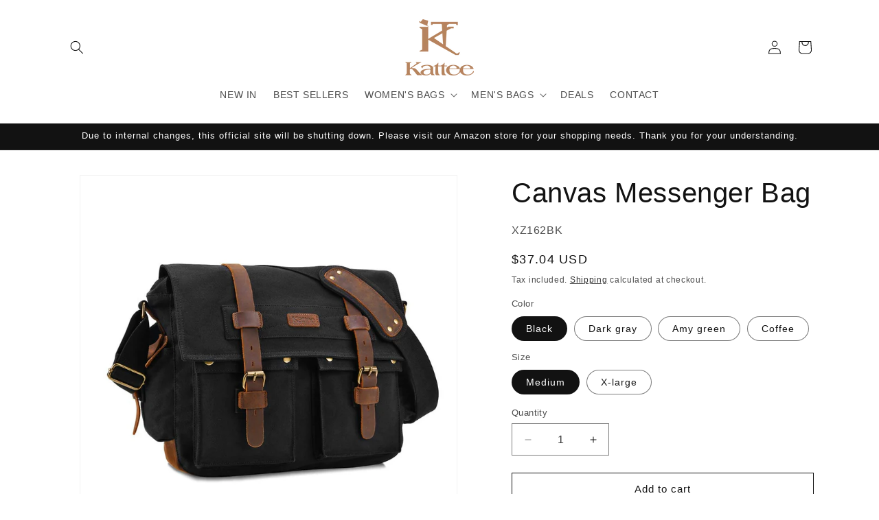

--- FILE ---
content_type: text/html; charset=utf-8
request_url: https://kattee.com/products/canvas-messenger-bag
body_size: 35945
content:
<!doctype html>
<html class="no-js" lang="en">
  <head>
    <meta charset="utf-8">
    <meta http-equiv="X-UA-Compatible" content="IE=edge">
    <meta name="viewport" content="width=device-width,initial-scale=1">
    <meta name="theme-color" content="">
    <link rel="canonical" href="https://kattee.com/products/canvas-messenger-bag"><link rel="icon" type="image/png" href="//kattee.com/cdn/shop/files/kattee_banner_da324945-aa42-4709-bdf6-be4fc45ae46f.jpg?crop=center&height=32&v=1705543216&width=32"><title>
      Canvas Messenger Bag
 &ndash; Kattee</title>

    
      <meta name="description" content="STRONG AND DURABLE: Canvas messenger bag is made of thick high density canvas and real cow leather will last years of unquestionable reliability VINTAGE STYLE MESSENGER BAG: Dark brown genuine leather details reminiscent of old fashioned bag,though retro-styled, the design perfectly gels with any modern look VERSATILE:">
    

    

<meta property="og:site_name" content="Kattee">
<meta property="og:url" content="https://kattee.com/products/canvas-messenger-bag">
<meta property="og:title" content="Canvas Messenger Bag">
<meta property="og:type" content="product">
<meta property="og:description" content="STRONG AND DURABLE: Canvas messenger bag is made of thick high density canvas and real cow leather will last years of unquestionable reliability VINTAGE STYLE MESSENGER BAG: Dark brown genuine leather details reminiscent of old fashioned bag,though retro-styled, the design perfectly gels with any modern look VERSATILE:"><meta property="og:image" content="http://kattee.com/cdn/shop/files/image_1_bd323636-b833-4de5-af8c-c1f4979cc2c4.jpg?v=1704697008">
  <meta property="og:image:secure_url" content="https://kattee.com/cdn/shop/files/image_1_bd323636-b833-4de5-af8c-c1f4979cc2c4.jpg?v=1704697008">
  <meta property="og:image:width" content="1000">
  <meta property="og:image:height" content="1000"><meta property="og:price:amount" content="37.04">
  <meta property="og:price:currency" content="USD"><meta name="twitter:card" content="summary_large_image">
<meta name="twitter:title" content="Canvas Messenger Bag">
<meta name="twitter:description" content="STRONG AND DURABLE: Canvas messenger bag is made of thick high density canvas and real cow leather will last years of unquestionable reliability VINTAGE STYLE MESSENGER BAG: Dark brown genuine leather details reminiscent of old fashioned bag,though retro-styled, the design perfectly gels with any modern look VERSATILE:">


    <script src="//kattee.com/cdn/shop/t/6/assets/constants.js?v=58251544750838685771704347841" defer="defer"></script>
    <script src="//kattee.com/cdn/shop/t/6/assets/pubsub.js?v=158357773527763999511704347842" defer="defer"></script>
    <script src="//kattee.com/cdn/shop/t/6/assets/global.js?v=40820548392383841591704347841" defer="defer"></script><script src="//kattee.com/cdn/shop/t/6/assets/animations.js?v=88693664871331136111704347840" defer="defer"></script><script>window.performance && window.performance.mark && window.performance.mark('shopify.content_for_header.start');</script><meta id="shopify-digital-wallet" name="shopify-digital-wallet" content="/66859860287/digital_wallets/dialog">
<meta name="shopify-checkout-api-token" content="42072257e2f04ba14cdc2796d0bef68d">
<meta id="in-context-paypal-metadata" data-shop-id="66859860287" data-venmo-supported="false" data-environment="production" data-locale="en_US" data-paypal-v4="true" data-currency="USD">
<link rel="alternate" hreflang="x-default" href="https://kattee.com/products/canvas-messenger-bag">
<link rel="alternate" hreflang="en" href="https://kattee.com/products/canvas-messenger-bag">
<link rel="alternate" hreflang="en-CA" href="https://kattee.com/en-ca/products/canvas-messenger-bag">
<link rel="alternate" type="application/json+oembed" href="https://kattee.com/products/canvas-messenger-bag.oembed">
<script async="async" src="/checkouts/internal/preloads.js?locale=en-US"></script>
<script id="shopify-features" type="application/json">{"accessToken":"42072257e2f04ba14cdc2796d0bef68d","betas":["rich-media-storefront-analytics"],"domain":"kattee.com","predictiveSearch":true,"shopId":66859860287,"locale":"en"}</script>
<script>var Shopify = Shopify || {};
Shopify.shop = "katteebags.myshopify.com";
Shopify.locale = "en";
Shopify.currency = {"active":"USD","rate":"1.0"};
Shopify.country = "US";
Shopify.theme = {"name":"Dawn 12.0","id":164243439935,"schema_name":"Dawn","schema_version":"12.0.0","theme_store_id":887,"role":"main"};
Shopify.theme.handle = "null";
Shopify.theme.style = {"id":null,"handle":null};
Shopify.cdnHost = "kattee.com/cdn";
Shopify.routes = Shopify.routes || {};
Shopify.routes.root = "/";</script>
<script type="module">!function(o){(o.Shopify=o.Shopify||{}).modules=!0}(window);</script>
<script>!function(o){function n(){var o=[];function n(){o.push(Array.prototype.slice.apply(arguments))}return n.q=o,n}var t=o.Shopify=o.Shopify||{};t.loadFeatures=n(),t.autoloadFeatures=n()}(window);</script>
<script id="shop-js-analytics" type="application/json">{"pageType":"product"}</script>
<script defer="defer" async type="module" src="//kattee.com/cdn/shopifycloud/shop-js/modules/v2/client.init-shop-cart-sync_WVOgQShq.en.esm.js"></script>
<script defer="defer" async type="module" src="//kattee.com/cdn/shopifycloud/shop-js/modules/v2/chunk.common_C_13GLB1.esm.js"></script>
<script defer="defer" async type="module" src="//kattee.com/cdn/shopifycloud/shop-js/modules/v2/chunk.modal_CLfMGd0m.esm.js"></script>
<script type="module">
  await import("//kattee.com/cdn/shopifycloud/shop-js/modules/v2/client.init-shop-cart-sync_WVOgQShq.en.esm.js");
await import("//kattee.com/cdn/shopifycloud/shop-js/modules/v2/chunk.common_C_13GLB1.esm.js");
await import("//kattee.com/cdn/shopifycloud/shop-js/modules/v2/chunk.modal_CLfMGd0m.esm.js");

  window.Shopify.SignInWithShop?.initShopCartSync?.({"fedCMEnabled":true,"windoidEnabled":true});

</script>
<script id="__st">var __st={"a":66859860287,"offset":-28800,"reqid":"d18dc845-921a-45c8-bf82-9a13dec926b6-1769532206","pageurl":"kattee.com\/products\/canvas-messenger-bag","u":"bb5c25eb52da","p":"product","rtyp":"product","rid":9094099763519};</script>
<script>window.ShopifyPaypalV4VisibilityTracking = true;</script>
<script id="captcha-bootstrap">!function(){'use strict';const t='contact',e='account',n='new_comment',o=[[t,t],['blogs',n],['comments',n],[t,'customer']],c=[[e,'customer_login'],[e,'guest_login'],[e,'recover_customer_password'],[e,'create_customer']],r=t=>t.map((([t,e])=>`form[action*='/${t}']:not([data-nocaptcha='true']) input[name='form_type'][value='${e}']`)).join(','),a=t=>()=>t?[...document.querySelectorAll(t)].map((t=>t.form)):[];function s(){const t=[...o],e=r(t);return a(e)}const i='password',u='form_key',d=['recaptcha-v3-token','g-recaptcha-response','h-captcha-response',i],f=()=>{try{return window.sessionStorage}catch{return}},m='__shopify_v',_=t=>t.elements[u];function p(t,e,n=!1){try{const o=window.sessionStorage,c=JSON.parse(o.getItem(e)),{data:r}=function(t){const{data:e,action:n}=t;return t[m]||n?{data:e,action:n}:{data:t,action:n}}(c);for(const[e,n]of Object.entries(r))t.elements[e]&&(t.elements[e].value=n);n&&o.removeItem(e)}catch(o){console.error('form repopulation failed',{error:o})}}const l='form_type',E='cptcha';function T(t){t.dataset[E]=!0}const w=window,h=w.document,L='Shopify',v='ce_forms',y='captcha';let A=!1;((t,e)=>{const n=(g='f06e6c50-85a8-45c8-87d0-21a2b65856fe',I='https://cdn.shopify.com/shopifycloud/storefront-forms-hcaptcha/ce_storefront_forms_captcha_hcaptcha.v1.5.2.iife.js',D={infoText:'Protected by hCaptcha',privacyText:'Privacy',termsText:'Terms'},(t,e,n)=>{const o=w[L][v],c=o.bindForm;if(c)return c(t,g,e,D).then(n);var r;o.q.push([[t,g,e,D],n]),r=I,A||(h.body.append(Object.assign(h.createElement('script'),{id:'captcha-provider',async:!0,src:r})),A=!0)});var g,I,D;w[L]=w[L]||{},w[L][v]=w[L][v]||{},w[L][v].q=[],w[L][y]=w[L][y]||{},w[L][y].protect=function(t,e){n(t,void 0,e),T(t)},Object.freeze(w[L][y]),function(t,e,n,w,h,L){const[v,y,A,g]=function(t,e,n){const i=e?o:[],u=t?c:[],d=[...i,...u],f=r(d),m=r(i),_=r(d.filter((([t,e])=>n.includes(e))));return[a(f),a(m),a(_),s()]}(w,h,L),I=t=>{const e=t.target;return e instanceof HTMLFormElement?e:e&&e.form},D=t=>v().includes(t);t.addEventListener('submit',(t=>{const e=I(t);if(!e)return;const n=D(e)&&!e.dataset.hcaptchaBound&&!e.dataset.recaptchaBound,o=_(e),c=g().includes(e)&&(!o||!o.value);(n||c)&&t.preventDefault(),c&&!n&&(function(t){try{if(!f())return;!function(t){const e=f();if(!e)return;const n=_(t);if(!n)return;const o=n.value;o&&e.removeItem(o)}(t);const e=Array.from(Array(32),(()=>Math.random().toString(36)[2])).join('');!function(t,e){_(t)||t.append(Object.assign(document.createElement('input'),{type:'hidden',name:u})),t.elements[u].value=e}(t,e),function(t,e){const n=f();if(!n)return;const o=[...t.querySelectorAll(`input[type='${i}']`)].map((({name:t})=>t)),c=[...d,...o],r={};for(const[a,s]of new FormData(t).entries())c.includes(a)||(r[a]=s);n.setItem(e,JSON.stringify({[m]:1,action:t.action,data:r}))}(t,e)}catch(e){console.error('failed to persist form',e)}}(e),e.submit())}));const S=(t,e)=>{t&&!t.dataset[E]&&(n(t,e.some((e=>e===t))),T(t))};for(const o of['focusin','change'])t.addEventListener(o,(t=>{const e=I(t);D(e)&&S(e,y())}));const B=e.get('form_key'),M=e.get(l),P=B&&M;t.addEventListener('DOMContentLoaded',(()=>{const t=y();if(P)for(const e of t)e.elements[l].value===M&&p(e,B);[...new Set([...A(),...v().filter((t=>'true'===t.dataset.shopifyCaptcha))])].forEach((e=>S(e,t)))}))}(h,new URLSearchParams(w.location.search),n,t,e,['guest_login'])})(!0,!0)}();</script>
<script integrity="sha256-4kQ18oKyAcykRKYeNunJcIwy7WH5gtpwJnB7kiuLZ1E=" data-source-attribution="shopify.loadfeatures" defer="defer" src="//kattee.com/cdn/shopifycloud/storefront/assets/storefront/load_feature-a0a9edcb.js" crossorigin="anonymous"></script>
<script data-source-attribution="shopify.dynamic_checkout.dynamic.init">var Shopify=Shopify||{};Shopify.PaymentButton=Shopify.PaymentButton||{isStorefrontPortableWallets:!0,init:function(){window.Shopify.PaymentButton.init=function(){};var t=document.createElement("script");t.src="https://kattee.com/cdn/shopifycloud/portable-wallets/latest/portable-wallets.en.js",t.type="module",document.head.appendChild(t)}};
</script>
<script data-source-attribution="shopify.dynamic_checkout.buyer_consent">
  function portableWalletsHideBuyerConsent(e){var t=document.getElementById("shopify-buyer-consent"),n=document.getElementById("shopify-subscription-policy-button");t&&n&&(t.classList.add("hidden"),t.setAttribute("aria-hidden","true"),n.removeEventListener("click",e))}function portableWalletsShowBuyerConsent(e){var t=document.getElementById("shopify-buyer-consent"),n=document.getElementById("shopify-subscription-policy-button");t&&n&&(t.classList.remove("hidden"),t.removeAttribute("aria-hidden"),n.addEventListener("click",e))}window.Shopify?.PaymentButton&&(window.Shopify.PaymentButton.hideBuyerConsent=portableWalletsHideBuyerConsent,window.Shopify.PaymentButton.showBuyerConsent=portableWalletsShowBuyerConsent);
</script>
<script>
  function portableWalletsCleanup(e){e&&e.src&&console.error("Failed to load portable wallets script "+e.src);var t=document.querySelectorAll("shopify-accelerated-checkout .shopify-payment-button__skeleton, shopify-accelerated-checkout-cart .wallet-cart-button__skeleton"),e=document.getElementById("shopify-buyer-consent");for(let e=0;e<t.length;e++)t[e].remove();e&&e.remove()}function portableWalletsNotLoadedAsModule(e){e instanceof ErrorEvent&&"string"==typeof e.message&&e.message.includes("import.meta")&&"string"==typeof e.filename&&e.filename.includes("portable-wallets")&&(window.removeEventListener("error",portableWalletsNotLoadedAsModule),window.Shopify.PaymentButton.failedToLoad=e,"loading"===document.readyState?document.addEventListener("DOMContentLoaded",window.Shopify.PaymentButton.init):window.Shopify.PaymentButton.init())}window.addEventListener("error",portableWalletsNotLoadedAsModule);
</script>

<script type="module" src="https://kattee.com/cdn/shopifycloud/portable-wallets/latest/portable-wallets.en.js" onError="portableWalletsCleanup(this)" crossorigin="anonymous"></script>
<script nomodule>
  document.addEventListener("DOMContentLoaded", portableWalletsCleanup);
</script>

<link id="shopify-accelerated-checkout-styles" rel="stylesheet" media="screen" href="https://kattee.com/cdn/shopifycloud/portable-wallets/latest/accelerated-checkout-backwards-compat.css" crossorigin="anonymous">
<style id="shopify-accelerated-checkout-cart">
        #shopify-buyer-consent {
  margin-top: 1em;
  display: inline-block;
  width: 100%;
}

#shopify-buyer-consent.hidden {
  display: none;
}

#shopify-subscription-policy-button {
  background: none;
  border: none;
  padding: 0;
  text-decoration: underline;
  font-size: inherit;
  cursor: pointer;
}

#shopify-subscription-policy-button::before {
  box-shadow: none;
}

      </style>
<script id="sections-script" data-sections="header" defer="defer" src="//kattee.com/cdn/shop/t/6/compiled_assets/scripts.js?v=137"></script>
<script>window.performance && window.performance.mark && window.performance.mark('shopify.content_for_header.end');</script>


    <style data-shopify>
      
      
      
      
      

      
        :root,
        .color-background-1 {
          --color-background: 255,255,255;
        
          --gradient-background: #ffffff;
        

        

        --color-foreground: 18,18,18;
        --color-background-contrast: 191,191,191;
        --color-shadow: 18,18,18;
        --color-button: 18,18,18;
        --color-button-text: 255,255,255;
        --color-secondary-button: 255,255,255;
        --color-secondary-button-text: 18,18,18;
        --color-link: 18,18,18;
        --color-badge-foreground: 18,18,18;
        --color-badge-background: 255,255,255;
        --color-badge-border: 18,18,18;
        --payment-terms-background-color: rgb(255 255 255);
      }
      
        
        .color-background-2 {
          --color-background: 243,243,243;
        
          --gradient-background: #f3f3f3;
        

        

        --color-foreground: 18,18,18;
        --color-background-contrast: 179,179,179;
        --color-shadow: 18,18,18;
        --color-button: 18,18,18;
        --color-button-text: 243,243,243;
        --color-secondary-button: 243,243,243;
        --color-secondary-button-text: 18,18,18;
        --color-link: 18,18,18;
        --color-badge-foreground: 18,18,18;
        --color-badge-background: 243,243,243;
        --color-badge-border: 18,18,18;
        --payment-terms-background-color: rgb(243 243 243);
      }
      
        
        .color-inverse {
          --color-background: 18,18,18;
        
          --gradient-background: #121212;
        

        

        --color-foreground: 255,255,255;
        --color-background-contrast: 146,146,146;
        --color-shadow: 18,18,18;
        --color-button: 255,255,255;
        --color-button-text: 18,18,18;
        --color-secondary-button: 18,18,18;
        --color-secondary-button-text: 255,255,255;
        --color-link: 255,255,255;
        --color-badge-foreground: 255,255,255;
        --color-badge-background: 18,18,18;
        --color-badge-border: 255,255,255;
        --payment-terms-background-color: rgb(18 18 18);
      }
      
        
        .color-accent-1 {
          --color-background: 18,18,18;
        
          --gradient-background: #121212;
        

        

        --color-foreground: 255,255,255;
        --color-background-contrast: 146,146,146;
        --color-shadow: 18,18,18;
        --color-button: 255,255,255;
        --color-button-text: 18,18,18;
        --color-secondary-button: 18,18,18;
        --color-secondary-button-text: 255,255,255;
        --color-link: 255,255,255;
        --color-badge-foreground: 255,255,255;
        --color-badge-background: 18,18,18;
        --color-badge-border: 255,255,255;
        --payment-terms-background-color: rgb(18 18 18);
      }
      
        
        .color-accent-2 {
          --color-background: 51,79,180;
        
          --gradient-background: #334fb4;
        

        

        --color-foreground: 255,255,255;
        --color-background-contrast: 23,35,81;
        --color-shadow: 18,18,18;
        --color-button: 255,255,255;
        --color-button-text: 51,79,180;
        --color-secondary-button: 51,79,180;
        --color-secondary-button-text: 255,255,255;
        --color-link: 255,255,255;
        --color-badge-foreground: 255,255,255;
        --color-badge-background: 51,79,180;
        --color-badge-border: 255,255,255;
        --payment-terms-background-color: rgb(51 79 180);
      }
      
        
        .color-scheme-cf6a083e-d998-4a69-8a14-24a75d01b8b9 {
          --color-background: 255,255,255;
        
          --gradient-background: #ffffff;
        

        

        --color-foreground: 18,18,18;
        --color-background-contrast: 191,191,191;
        --color-shadow: 18,18,18;
        --color-button: 18,18,18;
        --color-button-text: 255,255,255;
        --color-secondary-button: 255,255,255;
        --color-secondary-button-text: 18,18,18;
        --color-link: 18,18,18;
        --color-badge-foreground: 18,18,18;
        --color-badge-background: 255,255,255;
        --color-badge-border: 18,18,18;
        --payment-terms-background-color: rgb(255 255 255);
      }
      

      body, .color-background-1, .color-background-2, .color-inverse, .color-accent-1, .color-accent-2, .color-scheme-cf6a083e-d998-4a69-8a14-24a75d01b8b9 {
        color: rgba(var(--color-foreground), 0.75);
        background-color: rgb(var(--color-background));
      }

      :root {
        --font-body-family: "system_ui", -apple-system, 'Segoe UI', Roboto, 'Helvetica Neue', 'Noto Sans', 'Liberation Sans', Arial, sans-serif, 'Apple Color Emoji', 'Segoe UI Emoji', 'Segoe UI Symbol', 'Noto Color Emoji';
        --font-body-style: normal;
        --font-body-weight: 400;
        --font-body-weight-bold: 700;

        --font-heading-family: "system_ui", -apple-system, 'Segoe UI', Roboto, 'Helvetica Neue', 'Noto Sans', 'Liberation Sans', Arial, sans-serif, 'Apple Color Emoji', 'Segoe UI Emoji', 'Segoe UI Symbol', 'Noto Color Emoji';
        --font-heading-style: normal;
        --font-heading-weight: 400;

        --font-body-scale: 1.0;
        --font-heading-scale: 1.0;

        --media-padding: px;
        --media-border-opacity: 0.05;
        --media-border-width: 1px;
        --media-radius: 0px;
        --media-shadow-opacity: 0.0;
        --media-shadow-horizontal-offset: 0px;
        --media-shadow-vertical-offset: 4px;
        --media-shadow-blur-radius: 5px;
        --media-shadow-visible: 0;

        --page-width: 120rem;
        --page-width-margin: 0rem;

        --product-card-image-padding: 0.0rem;
        --product-card-corner-radius: 0.0rem;
        --product-card-text-alignment: left;
        --product-card-border-width: 0.0rem;
        --product-card-border-opacity: 0.1;
        --product-card-shadow-opacity: 0.0;
        --product-card-shadow-visible: 0;
        --product-card-shadow-horizontal-offset: 0.0rem;
        --product-card-shadow-vertical-offset: 0.4rem;
        --product-card-shadow-blur-radius: 0.5rem;

        --collection-card-image-padding: 0.0rem;
        --collection-card-corner-radius: 0.0rem;
        --collection-card-text-alignment: left;
        --collection-card-border-width: 0.0rem;
        --collection-card-border-opacity: 0.1;
        --collection-card-shadow-opacity: 0.0;
        --collection-card-shadow-visible: 0;
        --collection-card-shadow-horizontal-offset: 0.0rem;
        --collection-card-shadow-vertical-offset: 0.4rem;
        --collection-card-shadow-blur-radius: 0.5rem;

        --blog-card-image-padding: 0.0rem;
        --blog-card-corner-radius: 0.0rem;
        --blog-card-text-alignment: left;
        --blog-card-border-width: 0.0rem;
        --blog-card-border-opacity: 0.1;
        --blog-card-shadow-opacity: 0.0;
        --blog-card-shadow-visible: 0;
        --blog-card-shadow-horizontal-offset: 0.0rem;
        --blog-card-shadow-vertical-offset: 0.4rem;
        --blog-card-shadow-blur-radius: 0.5rem;

        --badge-corner-radius: 4.0rem;

        --popup-border-width: 1px;
        --popup-border-opacity: 0.1;
        --popup-corner-radius: 0px;
        --popup-shadow-opacity: 0.0;
        --popup-shadow-horizontal-offset: 0px;
        --popup-shadow-vertical-offset: 4px;
        --popup-shadow-blur-radius: 5px;

        --drawer-border-width: 1px;
        --drawer-border-opacity: 0.1;
        --drawer-shadow-opacity: 0.0;
        --drawer-shadow-horizontal-offset: 0px;
        --drawer-shadow-vertical-offset: 4px;
        --drawer-shadow-blur-radius: 5px;

        --spacing-sections-desktop: 0px;
        --spacing-sections-mobile: 0px;

        --grid-desktop-vertical-spacing: 8px;
        --grid-desktop-horizontal-spacing: 8px;
        --grid-mobile-vertical-spacing: 4px;
        --grid-mobile-horizontal-spacing: 4px;

        --text-boxes-border-opacity: 0.1;
        --text-boxes-border-width: 0px;
        --text-boxes-radius: 0px;
        --text-boxes-shadow-opacity: 0.0;
        --text-boxes-shadow-visible: 0;
        --text-boxes-shadow-horizontal-offset: 0px;
        --text-boxes-shadow-vertical-offset: 4px;
        --text-boxes-shadow-blur-radius: 5px;

        --buttons-radius: 0px;
        --buttons-radius-outset: 0px;
        --buttons-border-width: 1px;
        --buttons-border-opacity: 1.0;
        --buttons-shadow-opacity: 0.0;
        --buttons-shadow-visible: 0;
        --buttons-shadow-horizontal-offset: 0px;
        --buttons-shadow-vertical-offset: 4px;
        --buttons-shadow-blur-radius: 5px;
        --buttons-border-offset: 0px;

        --inputs-radius: 0px;
        --inputs-border-width: 1px;
        --inputs-border-opacity: 0.55;
        --inputs-shadow-opacity: 0.0;
        --inputs-shadow-horizontal-offset: 0px;
        --inputs-margin-offset: 0px;
        --inputs-shadow-vertical-offset: 4px;
        --inputs-shadow-blur-radius: 5px;
        --inputs-radius-outset: 0px;

        --variant-pills-radius: 40px;
        --variant-pills-border-width: 1px;
        --variant-pills-border-opacity: 0.55;
        --variant-pills-shadow-opacity: 0.0;
        --variant-pills-shadow-horizontal-offset: 0px;
        --variant-pills-shadow-vertical-offset: 4px;
        --variant-pills-shadow-blur-radius: 5px;
      }

      *,
      *::before,
      *::after {
        box-sizing: inherit;
      }

      html {
        box-sizing: border-box;
        font-size: calc(var(--font-body-scale) * 62.5%);
        height: 100%;
      }

      body {
        display: grid;
        grid-template-rows: auto auto 1fr auto;
        grid-template-columns: 100%;
        min-height: 100%;
        margin: 0;
        font-size: 1.5rem;
        letter-spacing: 0.06rem;
        line-height: calc(1 + 0.8 / var(--font-body-scale));
        font-family: var(--font-body-family);
        font-style: var(--font-body-style);
        font-weight: var(--font-body-weight);
      }

      @media screen and (min-width: 750px) {
        body {
          font-size: 1.6rem;
        }
      }
    </style>

    <link href="//kattee.com/cdn/shop/t/6/assets/base.css?v=22615539281115885671704347840" rel="stylesheet" type="text/css" media="all" />
<link href="//kattee.com/cdn/shop/t/6/assets/component-localization-form.css?v=143319823105703127341704347841" rel="stylesheet" type="text/css" media="all" />
      <script src="//kattee.com/cdn/shop/t/6/assets/localization-form.js?v=161644695336821385561704347842" defer="defer"></script><link
        rel="stylesheet"
        href="//kattee.com/cdn/shop/t/6/assets/component-predictive-search.css?v=118923337488134913561704347841"
        media="print"
        onload="this.media='all'"
      ><script>
      document.documentElement.className = document.documentElement.className.replace('no-js', 'js');
      if (Shopify.designMode) {
        document.documentElement.classList.add('shopify-design-mode');
      }
    </script>
  <link href="https://monorail-edge.shopifysvc.com" rel="dns-prefetch">
<script>(function(){if ("sendBeacon" in navigator && "performance" in window) {try {var session_token_from_headers = performance.getEntriesByType('navigation')[0].serverTiming.find(x => x.name == '_s').description;} catch {var session_token_from_headers = undefined;}var session_cookie_matches = document.cookie.match(/_shopify_s=([^;]*)/);var session_token_from_cookie = session_cookie_matches && session_cookie_matches.length === 2 ? session_cookie_matches[1] : "";var session_token = session_token_from_headers || session_token_from_cookie || "";function handle_abandonment_event(e) {var entries = performance.getEntries().filter(function(entry) {return /monorail-edge.shopifysvc.com/.test(entry.name);});if (!window.abandonment_tracked && entries.length === 0) {window.abandonment_tracked = true;var currentMs = Date.now();var navigation_start = performance.timing.navigationStart;var payload = {shop_id: 66859860287,url: window.location.href,navigation_start,duration: currentMs - navigation_start,session_token,page_type: "product"};window.navigator.sendBeacon("https://monorail-edge.shopifysvc.com/v1/produce", JSON.stringify({schema_id: "online_store_buyer_site_abandonment/1.1",payload: payload,metadata: {event_created_at_ms: currentMs,event_sent_at_ms: currentMs}}));}}window.addEventListener('pagehide', handle_abandonment_event);}}());</script>
<script id="web-pixels-manager-setup">(function e(e,d,r,n,o){if(void 0===o&&(o={}),!Boolean(null===(a=null===(i=window.Shopify)||void 0===i?void 0:i.analytics)||void 0===a?void 0:a.replayQueue)){var i,a;window.Shopify=window.Shopify||{};var t=window.Shopify;t.analytics=t.analytics||{};var s=t.analytics;s.replayQueue=[],s.publish=function(e,d,r){return s.replayQueue.push([e,d,r]),!0};try{self.performance.mark("wpm:start")}catch(e){}var l=function(){var e={modern:/Edge?\/(1{2}[4-9]|1[2-9]\d|[2-9]\d{2}|\d{4,})\.\d+(\.\d+|)|Firefox\/(1{2}[4-9]|1[2-9]\d|[2-9]\d{2}|\d{4,})\.\d+(\.\d+|)|Chrom(ium|e)\/(9{2}|\d{3,})\.\d+(\.\d+|)|(Maci|X1{2}).+ Version\/(15\.\d+|(1[6-9]|[2-9]\d|\d{3,})\.\d+)([,.]\d+|)( \(\w+\)|)( Mobile\/\w+|) Safari\/|Chrome.+OPR\/(9{2}|\d{3,})\.\d+\.\d+|(CPU[ +]OS|iPhone[ +]OS|CPU[ +]iPhone|CPU IPhone OS|CPU iPad OS)[ +]+(15[._]\d+|(1[6-9]|[2-9]\d|\d{3,})[._]\d+)([._]\d+|)|Android:?[ /-](13[3-9]|1[4-9]\d|[2-9]\d{2}|\d{4,})(\.\d+|)(\.\d+|)|Android.+Firefox\/(13[5-9]|1[4-9]\d|[2-9]\d{2}|\d{4,})\.\d+(\.\d+|)|Android.+Chrom(ium|e)\/(13[3-9]|1[4-9]\d|[2-9]\d{2}|\d{4,})\.\d+(\.\d+|)|SamsungBrowser\/([2-9]\d|\d{3,})\.\d+/,legacy:/Edge?\/(1[6-9]|[2-9]\d|\d{3,})\.\d+(\.\d+|)|Firefox\/(5[4-9]|[6-9]\d|\d{3,})\.\d+(\.\d+|)|Chrom(ium|e)\/(5[1-9]|[6-9]\d|\d{3,})\.\d+(\.\d+|)([\d.]+$|.*Safari\/(?![\d.]+ Edge\/[\d.]+$))|(Maci|X1{2}).+ Version\/(10\.\d+|(1[1-9]|[2-9]\d|\d{3,})\.\d+)([,.]\d+|)( \(\w+\)|)( Mobile\/\w+|) Safari\/|Chrome.+OPR\/(3[89]|[4-9]\d|\d{3,})\.\d+\.\d+|(CPU[ +]OS|iPhone[ +]OS|CPU[ +]iPhone|CPU IPhone OS|CPU iPad OS)[ +]+(10[._]\d+|(1[1-9]|[2-9]\d|\d{3,})[._]\d+)([._]\d+|)|Android:?[ /-](13[3-9]|1[4-9]\d|[2-9]\d{2}|\d{4,})(\.\d+|)(\.\d+|)|Mobile Safari.+OPR\/([89]\d|\d{3,})\.\d+\.\d+|Android.+Firefox\/(13[5-9]|1[4-9]\d|[2-9]\d{2}|\d{4,})\.\d+(\.\d+|)|Android.+Chrom(ium|e)\/(13[3-9]|1[4-9]\d|[2-9]\d{2}|\d{4,})\.\d+(\.\d+|)|Android.+(UC? ?Browser|UCWEB|U3)[ /]?(15\.([5-9]|\d{2,})|(1[6-9]|[2-9]\d|\d{3,})\.\d+)\.\d+|SamsungBrowser\/(5\.\d+|([6-9]|\d{2,})\.\d+)|Android.+MQ{2}Browser\/(14(\.(9|\d{2,})|)|(1[5-9]|[2-9]\d|\d{3,})(\.\d+|))(\.\d+|)|K[Aa][Ii]OS\/(3\.\d+|([4-9]|\d{2,})\.\d+)(\.\d+|)/},d=e.modern,r=e.legacy,n=navigator.userAgent;return n.match(d)?"modern":n.match(r)?"legacy":"unknown"}(),u="modern"===l?"modern":"legacy",c=(null!=n?n:{modern:"",legacy:""})[u],f=function(e){return[e.baseUrl,"/wpm","/b",e.hashVersion,"modern"===e.buildTarget?"m":"l",".js"].join("")}({baseUrl:d,hashVersion:r,buildTarget:u}),m=function(e){var d=e.version,r=e.bundleTarget,n=e.surface,o=e.pageUrl,i=e.monorailEndpoint;return{emit:function(e){var a=e.status,t=e.errorMsg,s=(new Date).getTime(),l=JSON.stringify({metadata:{event_sent_at_ms:s},events:[{schema_id:"web_pixels_manager_load/3.1",payload:{version:d,bundle_target:r,page_url:o,status:a,surface:n,error_msg:t},metadata:{event_created_at_ms:s}}]});if(!i)return console&&console.warn&&console.warn("[Web Pixels Manager] No Monorail endpoint provided, skipping logging."),!1;try{return self.navigator.sendBeacon.bind(self.navigator)(i,l)}catch(e){}var u=new XMLHttpRequest;try{return u.open("POST",i,!0),u.setRequestHeader("Content-Type","text/plain"),u.send(l),!0}catch(e){return console&&console.warn&&console.warn("[Web Pixels Manager] Got an unhandled error while logging to Monorail."),!1}}}}({version:r,bundleTarget:l,surface:e.surface,pageUrl:self.location.href,monorailEndpoint:e.monorailEndpoint});try{o.browserTarget=l,function(e){var d=e.src,r=e.async,n=void 0===r||r,o=e.onload,i=e.onerror,a=e.sri,t=e.scriptDataAttributes,s=void 0===t?{}:t,l=document.createElement("script"),u=document.querySelector("head"),c=document.querySelector("body");if(l.async=n,l.src=d,a&&(l.integrity=a,l.crossOrigin="anonymous"),s)for(var f in s)if(Object.prototype.hasOwnProperty.call(s,f))try{l.dataset[f]=s[f]}catch(e){}if(o&&l.addEventListener("load",o),i&&l.addEventListener("error",i),u)u.appendChild(l);else{if(!c)throw new Error("Did not find a head or body element to append the script");c.appendChild(l)}}({src:f,async:!0,onload:function(){if(!function(){var e,d;return Boolean(null===(d=null===(e=window.Shopify)||void 0===e?void 0:e.analytics)||void 0===d?void 0:d.initialized)}()){var d=window.webPixelsManager.init(e)||void 0;if(d){var r=window.Shopify.analytics;r.replayQueue.forEach((function(e){var r=e[0],n=e[1],o=e[2];d.publishCustomEvent(r,n,o)})),r.replayQueue=[],r.publish=d.publishCustomEvent,r.visitor=d.visitor,r.initialized=!0}}},onerror:function(){return m.emit({status:"failed",errorMsg:"".concat(f," has failed to load")})},sri:function(e){var d=/^sha384-[A-Za-z0-9+/=]+$/;return"string"==typeof e&&d.test(e)}(c)?c:"",scriptDataAttributes:o}),m.emit({status:"loading"})}catch(e){m.emit({status:"failed",errorMsg:(null==e?void 0:e.message)||"Unknown error"})}}})({shopId: 66859860287,storefrontBaseUrl: "https://kattee.com",extensionsBaseUrl: "https://extensions.shopifycdn.com/cdn/shopifycloud/web-pixels-manager",monorailEndpoint: "https://monorail-edge.shopifysvc.com/unstable/produce_batch",surface: "storefront-renderer",enabledBetaFlags: ["2dca8a86"],webPixelsConfigList: [{"id":"shopify-app-pixel","configuration":"{}","eventPayloadVersion":"v1","runtimeContext":"STRICT","scriptVersion":"0450","apiClientId":"shopify-pixel","type":"APP","privacyPurposes":["ANALYTICS","MARKETING"]},{"id":"shopify-custom-pixel","eventPayloadVersion":"v1","runtimeContext":"LAX","scriptVersion":"0450","apiClientId":"shopify-pixel","type":"CUSTOM","privacyPurposes":["ANALYTICS","MARKETING"]}],isMerchantRequest: false,initData: {"shop":{"name":"Kattee","paymentSettings":{"currencyCode":"USD"},"myshopifyDomain":"katteebags.myshopify.com","countryCode":"CN","storefrontUrl":"https:\/\/kattee.com"},"customer":null,"cart":null,"checkout":null,"productVariants":[{"price":{"amount":37.04,"currencyCode":"USD"},"product":{"title":"Canvas Messenger Bag","vendor":"katteebags","id":"9094099763519","untranslatedTitle":"Canvas Messenger Bag","url":"\/products\/canvas-messenger-bag","type":"canvas"},"id":"47519639241023","image":{"src":"\/\/kattee.com\/cdn\/shop\/files\/image_1_feefa589-5e0c-4485-ab64-6d68e01d891b.jpg?v=1704697006"},"sku":"XZ162BK","title":"Black \/ Medium","untranslatedTitle":"Black \/ Medium"},{"price":{"amount":42.74,"currencyCode":"USD"},"product":{"title":"Canvas Messenger Bag","vendor":"katteebags","id":"9094099763519","untranslatedTitle":"Canvas Messenger Bag","url":"\/products\/canvas-messenger-bag","type":"canvas"},"id":"47519639273791","image":{"src":"\/\/kattee.com\/cdn\/shop\/files\/image_1_feefa589-5e0c-4485-ab64-6d68e01d891b.jpg?v=1704697006"},"sku":"XZ162BKXL","title":"Black \/ X-large","untranslatedTitle":"Black \/ X-large"},{"price":{"amount":37.04,"currencyCode":"USD"},"product":{"title":"Canvas Messenger Bag","vendor":"katteebags","id":"9094099763519","untranslatedTitle":"Canvas Messenger Bag","url":"\/products\/canvas-messenger-bag","type":"canvas"},"id":"47519639306559","image":{"src":"\/\/kattee.com\/cdn\/shop\/files\/image_1_bd323636-b833-4de5-af8c-c1f4979cc2c4.jpg?v=1704697008"},"sku":"XZ162DG","title":"Dark gray \/ Medium","untranslatedTitle":"Dark gray \/ Medium"},{"price":{"amount":42.74,"currencyCode":"USD"},"product":{"title":"Canvas Messenger Bag","vendor":"katteebags","id":"9094099763519","untranslatedTitle":"Canvas Messenger Bag","url":"\/products\/canvas-messenger-bag","type":"canvas"},"id":"47519639339327","image":{"src":"\/\/kattee.com\/cdn\/shop\/files\/image_1_bd323636-b833-4de5-af8c-c1f4979cc2c4.jpg?v=1704697008"},"sku":"XZ162DGXL","title":"Dark gray \/ X-large","untranslatedTitle":"Dark gray \/ X-large"},{"price":{"amount":37.04,"currencyCode":"USD"},"product":{"title":"Canvas Messenger Bag","vendor":"katteebags","id":"9094099763519","untranslatedTitle":"Canvas Messenger Bag","url":"\/products\/canvas-messenger-bag","type":"canvas"},"id":"47519639372095","image":{"src":"\/\/kattee.com\/cdn\/shop\/files\/image_1_f675330d-3d33-4a50-9bf3-b3eb72a07cc2.jpg?v=1704697044"},"sku":"XZ162AG","title":"Amy green \/ Medium","untranslatedTitle":"Amy green \/ Medium"},{"price":{"amount":42.74,"currencyCode":"USD"},"product":{"title":"Canvas Messenger Bag","vendor":"katteebags","id":"9094099763519","untranslatedTitle":"Canvas Messenger Bag","url":"\/products\/canvas-messenger-bag","type":"canvas"},"id":"47519639404863","image":{"src":"\/\/kattee.com\/cdn\/shop\/files\/image_1_f675330d-3d33-4a50-9bf3-b3eb72a07cc2.jpg?v=1704697044"},"sku":"XZ162AGXL","title":"Amy green \/ X-large","untranslatedTitle":"Amy green \/ X-large"},{"price":{"amount":37.04,"currencyCode":"USD"},"product":{"title":"Canvas Messenger Bag","vendor":"katteebags","id":"9094099763519","untranslatedTitle":"Canvas Messenger Bag","url":"\/products\/canvas-messenger-bag","type":"canvas"},"id":"47519639437631","image":{"src":"\/\/kattee.com\/cdn\/shop\/files\/image_1_69e9df85-0ec0-412e-80ce-ba052b9b9f59.jpg?v=1704697092"},"sku":"XZ162CE","title":"Coffee \/ Medium","untranslatedTitle":"Coffee \/ Medium"},{"price":{"amount":42.74,"currencyCode":"USD"},"product":{"title":"Canvas Messenger Bag","vendor":"katteebags","id":"9094099763519","untranslatedTitle":"Canvas Messenger Bag","url":"\/products\/canvas-messenger-bag","type":"canvas"},"id":"47519639470399","image":{"src":"\/\/kattee.com\/cdn\/shop\/files\/image_1_69e9df85-0ec0-412e-80ce-ba052b9b9f59.jpg?v=1704697092"},"sku":"XZ162CEXL","title":"Coffee \/ X-large","untranslatedTitle":"Coffee \/ X-large"}],"purchasingCompany":null},},"https://kattee.com/cdn","fcfee988w5aeb613cpc8e4bc33m6693e112",{"modern":"","legacy":""},{"shopId":"66859860287","storefrontBaseUrl":"https:\/\/kattee.com","extensionBaseUrl":"https:\/\/extensions.shopifycdn.com\/cdn\/shopifycloud\/web-pixels-manager","surface":"storefront-renderer","enabledBetaFlags":"[\"2dca8a86\"]","isMerchantRequest":"false","hashVersion":"fcfee988w5aeb613cpc8e4bc33m6693e112","publish":"custom","events":"[[\"page_viewed\",{}],[\"product_viewed\",{\"productVariant\":{\"price\":{\"amount\":37.04,\"currencyCode\":\"USD\"},\"product\":{\"title\":\"Canvas Messenger Bag\",\"vendor\":\"katteebags\",\"id\":\"9094099763519\",\"untranslatedTitle\":\"Canvas Messenger Bag\",\"url\":\"\/products\/canvas-messenger-bag\",\"type\":\"canvas\"},\"id\":\"47519639241023\",\"image\":{\"src\":\"\/\/kattee.com\/cdn\/shop\/files\/image_1_feefa589-5e0c-4485-ab64-6d68e01d891b.jpg?v=1704697006\"},\"sku\":\"XZ162BK\",\"title\":\"Black \/ Medium\",\"untranslatedTitle\":\"Black \/ Medium\"}}]]"});</script><script>
  window.ShopifyAnalytics = window.ShopifyAnalytics || {};
  window.ShopifyAnalytics.meta = window.ShopifyAnalytics.meta || {};
  window.ShopifyAnalytics.meta.currency = 'USD';
  var meta = {"product":{"id":9094099763519,"gid":"gid:\/\/shopify\/Product\/9094099763519","vendor":"katteebags","type":"canvas","handle":"canvas-messenger-bag","variants":[{"id":47519639241023,"price":3704,"name":"Canvas Messenger Bag - Black \/ Medium","public_title":"Black \/ Medium","sku":"XZ162BK"},{"id":47519639273791,"price":4274,"name":"Canvas Messenger Bag - Black \/ X-large","public_title":"Black \/ X-large","sku":"XZ162BKXL"},{"id":47519639306559,"price":3704,"name":"Canvas Messenger Bag - Dark gray \/ Medium","public_title":"Dark gray \/ Medium","sku":"XZ162DG"},{"id":47519639339327,"price":4274,"name":"Canvas Messenger Bag - Dark gray \/ X-large","public_title":"Dark gray \/ X-large","sku":"XZ162DGXL"},{"id":47519639372095,"price":3704,"name":"Canvas Messenger Bag - Amy green \/ Medium","public_title":"Amy green \/ Medium","sku":"XZ162AG"},{"id":47519639404863,"price":4274,"name":"Canvas Messenger Bag - Amy green \/ X-large","public_title":"Amy green \/ X-large","sku":"XZ162AGXL"},{"id":47519639437631,"price":3704,"name":"Canvas Messenger Bag - Coffee \/ Medium","public_title":"Coffee \/ Medium","sku":"XZ162CE"},{"id":47519639470399,"price":4274,"name":"Canvas Messenger Bag - Coffee \/ X-large","public_title":"Coffee \/ X-large","sku":"XZ162CEXL"}],"remote":false},"page":{"pageType":"product","resourceType":"product","resourceId":9094099763519,"requestId":"d18dc845-921a-45c8-bf82-9a13dec926b6-1769532206"}};
  for (var attr in meta) {
    window.ShopifyAnalytics.meta[attr] = meta[attr];
  }
</script>
<script class="analytics">
  (function () {
    var customDocumentWrite = function(content) {
      var jquery = null;

      if (window.jQuery) {
        jquery = window.jQuery;
      } else if (window.Checkout && window.Checkout.$) {
        jquery = window.Checkout.$;
      }

      if (jquery) {
        jquery('body').append(content);
      }
    };

    var hasLoggedConversion = function(token) {
      if (token) {
        return document.cookie.indexOf('loggedConversion=' + token) !== -1;
      }
      return false;
    }

    var setCookieIfConversion = function(token) {
      if (token) {
        var twoMonthsFromNow = new Date(Date.now());
        twoMonthsFromNow.setMonth(twoMonthsFromNow.getMonth() + 2);

        document.cookie = 'loggedConversion=' + token + '; expires=' + twoMonthsFromNow;
      }
    }

    var trekkie = window.ShopifyAnalytics.lib = window.trekkie = window.trekkie || [];
    if (trekkie.integrations) {
      return;
    }
    trekkie.methods = [
      'identify',
      'page',
      'ready',
      'track',
      'trackForm',
      'trackLink'
    ];
    trekkie.factory = function(method) {
      return function() {
        var args = Array.prototype.slice.call(arguments);
        args.unshift(method);
        trekkie.push(args);
        return trekkie;
      };
    };
    for (var i = 0; i < trekkie.methods.length; i++) {
      var key = trekkie.methods[i];
      trekkie[key] = trekkie.factory(key);
    }
    trekkie.load = function(config) {
      trekkie.config = config || {};
      trekkie.config.initialDocumentCookie = document.cookie;
      var first = document.getElementsByTagName('script')[0];
      var script = document.createElement('script');
      script.type = 'text/javascript';
      script.onerror = function(e) {
        var scriptFallback = document.createElement('script');
        scriptFallback.type = 'text/javascript';
        scriptFallback.onerror = function(error) {
                var Monorail = {
      produce: function produce(monorailDomain, schemaId, payload) {
        var currentMs = new Date().getTime();
        var event = {
          schema_id: schemaId,
          payload: payload,
          metadata: {
            event_created_at_ms: currentMs,
            event_sent_at_ms: currentMs
          }
        };
        return Monorail.sendRequest("https://" + monorailDomain + "/v1/produce", JSON.stringify(event));
      },
      sendRequest: function sendRequest(endpointUrl, payload) {
        // Try the sendBeacon API
        if (window && window.navigator && typeof window.navigator.sendBeacon === 'function' && typeof window.Blob === 'function' && !Monorail.isIos12()) {
          var blobData = new window.Blob([payload], {
            type: 'text/plain'
          });

          if (window.navigator.sendBeacon(endpointUrl, blobData)) {
            return true;
          } // sendBeacon was not successful

        } // XHR beacon

        var xhr = new XMLHttpRequest();

        try {
          xhr.open('POST', endpointUrl);
          xhr.setRequestHeader('Content-Type', 'text/plain');
          xhr.send(payload);
        } catch (e) {
          console.log(e);
        }

        return false;
      },
      isIos12: function isIos12() {
        return window.navigator.userAgent.lastIndexOf('iPhone; CPU iPhone OS 12_') !== -1 || window.navigator.userAgent.lastIndexOf('iPad; CPU OS 12_') !== -1;
      }
    };
    Monorail.produce('monorail-edge.shopifysvc.com',
      'trekkie_storefront_load_errors/1.1',
      {shop_id: 66859860287,
      theme_id: 164243439935,
      app_name: "storefront",
      context_url: window.location.href,
      source_url: "//kattee.com/cdn/s/trekkie.storefront.a804e9514e4efded663580eddd6991fcc12b5451.min.js"});

        };
        scriptFallback.async = true;
        scriptFallback.src = '//kattee.com/cdn/s/trekkie.storefront.a804e9514e4efded663580eddd6991fcc12b5451.min.js';
        first.parentNode.insertBefore(scriptFallback, first);
      };
      script.async = true;
      script.src = '//kattee.com/cdn/s/trekkie.storefront.a804e9514e4efded663580eddd6991fcc12b5451.min.js';
      first.parentNode.insertBefore(script, first);
    };
    trekkie.load(
      {"Trekkie":{"appName":"storefront","development":false,"defaultAttributes":{"shopId":66859860287,"isMerchantRequest":null,"themeId":164243439935,"themeCityHash":"8442994870904162449","contentLanguage":"en","currency":"USD","eventMetadataId":"f38f51f9-aba2-4295-be8d-762e73285bfc"},"isServerSideCookieWritingEnabled":true,"monorailRegion":"shop_domain","enabledBetaFlags":["65f19447"]},"Session Attribution":{},"S2S":{"facebookCapiEnabled":false,"source":"trekkie-storefront-renderer","apiClientId":580111}}
    );

    var loaded = false;
    trekkie.ready(function() {
      if (loaded) return;
      loaded = true;

      window.ShopifyAnalytics.lib = window.trekkie;

      var originalDocumentWrite = document.write;
      document.write = customDocumentWrite;
      try { window.ShopifyAnalytics.merchantGoogleAnalytics.call(this); } catch(error) {};
      document.write = originalDocumentWrite;

      window.ShopifyAnalytics.lib.page(null,{"pageType":"product","resourceType":"product","resourceId":9094099763519,"requestId":"d18dc845-921a-45c8-bf82-9a13dec926b6-1769532206","shopifyEmitted":true});

      var match = window.location.pathname.match(/checkouts\/(.+)\/(thank_you|post_purchase)/)
      var token = match? match[1]: undefined;
      if (!hasLoggedConversion(token)) {
        setCookieIfConversion(token);
        window.ShopifyAnalytics.lib.track("Viewed Product",{"currency":"USD","variantId":47519639241023,"productId":9094099763519,"productGid":"gid:\/\/shopify\/Product\/9094099763519","name":"Canvas Messenger Bag - Black \/ Medium","price":"37.04","sku":"XZ162BK","brand":"katteebags","variant":"Black \/ Medium","category":"canvas","nonInteraction":true,"remote":false},undefined,undefined,{"shopifyEmitted":true});
      window.ShopifyAnalytics.lib.track("monorail:\/\/trekkie_storefront_viewed_product\/1.1",{"currency":"USD","variantId":47519639241023,"productId":9094099763519,"productGid":"gid:\/\/shopify\/Product\/9094099763519","name":"Canvas Messenger Bag - Black \/ Medium","price":"37.04","sku":"XZ162BK","brand":"katteebags","variant":"Black \/ Medium","category":"canvas","nonInteraction":true,"remote":false,"referer":"https:\/\/kattee.com\/products\/canvas-messenger-bag"});
      }
    });


        var eventsListenerScript = document.createElement('script');
        eventsListenerScript.async = true;
        eventsListenerScript.src = "//kattee.com/cdn/shopifycloud/storefront/assets/shop_events_listener-3da45d37.js";
        document.getElementsByTagName('head')[0].appendChild(eventsListenerScript);

})();</script>
  <script>
  if (!window.ga || (window.ga && typeof window.ga !== 'function')) {
    window.ga = function ga() {
      (window.ga.q = window.ga.q || []).push(arguments);
      if (window.Shopify && window.Shopify.analytics && typeof window.Shopify.analytics.publish === 'function') {
        window.Shopify.analytics.publish("ga_stub_called", {}, {sendTo: "google_osp_migration"});
      }
      console.error("Shopify's Google Analytics stub called with:", Array.from(arguments), "\nSee https://help.shopify.com/manual/promoting-marketing/pixels/pixel-migration#google for more information.");
    };
    if (window.Shopify && window.Shopify.analytics && typeof window.Shopify.analytics.publish === 'function') {
      window.Shopify.analytics.publish("ga_stub_initialized", {}, {sendTo: "google_osp_migration"});
    }
  }
</script>
<script
  defer
  src="https://kattee.com/cdn/shopifycloud/perf-kit/shopify-perf-kit-3.0.4.min.js"
  data-application="storefront-renderer"
  data-shop-id="66859860287"
  data-render-region="gcp-us-east1"
  data-page-type="product"
  data-theme-instance-id="164243439935"
  data-theme-name="Dawn"
  data-theme-version="12.0.0"
  data-monorail-region="shop_domain"
  data-resource-timing-sampling-rate="10"
  data-shs="true"
  data-shs-beacon="true"
  data-shs-export-with-fetch="true"
  data-shs-logs-sample-rate="1"
  data-shs-beacon-endpoint="https://kattee.com/api/collect"
></script>
</head>

  <body class="gradient animate--hover-default">
    <a class="skip-to-content-link button visually-hidden" href="#MainContent">
      Skip to content
    </a><!-- BEGIN sections: header-group -->
<div id="shopify-section-sections--21851042054463__header" class="shopify-section shopify-section-group-header-group section-header"><link rel="stylesheet" href="//kattee.com/cdn/shop/t/6/assets/component-list-menu.css?v=151968516119678728991704347841" media="print" onload="this.media='all'">
<link rel="stylesheet" href="//kattee.com/cdn/shop/t/6/assets/component-search.css?v=165164710990765432851704347841" media="print" onload="this.media='all'">
<link rel="stylesheet" href="//kattee.com/cdn/shop/t/6/assets/component-menu-drawer.css?v=31331429079022630271704347841" media="print" onload="this.media='all'">
<link rel="stylesheet" href="//kattee.com/cdn/shop/t/6/assets/component-cart-notification.css?v=54116361853792938221704347840" media="print" onload="this.media='all'">
<link rel="stylesheet" href="//kattee.com/cdn/shop/t/6/assets/component-cart-items.css?v=145340746371385151771704347840" media="print" onload="this.media='all'"><link rel="stylesheet" href="//kattee.com/cdn/shop/t/6/assets/component-price.css?v=70172745017360139101704347841" media="print" onload="this.media='all'"><noscript><link href="//kattee.com/cdn/shop/t/6/assets/component-list-menu.css?v=151968516119678728991704347841" rel="stylesheet" type="text/css" media="all" /></noscript>
<noscript><link href="//kattee.com/cdn/shop/t/6/assets/component-search.css?v=165164710990765432851704347841" rel="stylesheet" type="text/css" media="all" /></noscript>
<noscript><link href="//kattee.com/cdn/shop/t/6/assets/component-menu-drawer.css?v=31331429079022630271704347841" rel="stylesheet" type="text/css" media="all" /></noscript>
<noscript><link href="//kattee.com/cdn/shop/t/6/assets/component-cart-notification.css?v=54116361853792938221704347840" rel="stylesheet" type="text/css" media="all" /></noscript>
<noscript><link href="//kattee.com/cdn/shop/t/6/assets/component-cart-items.css?v=145340746371385151771704347840" rel="stylesheet" type="text/css" media="all" /></noscript>

<style>
  header-drawer {
    justify-self: start;
    margin-left: -1.2rem;
  }@media screen and (min-width: 990px) {
      header-drawer {
        display: none;
      }
    }.menu-drawer-container {
    display: flex;
  }

  .list-menu {
    list-style: none;
    padding: 0;
    margin: 0;
  }

  .list-menu--inline {
    display: inline-flex;
    flex-wrap: wrap;
  }

  summary.list-menu__item {
    padding-right: 2.7rem;
  }

  .list-menu__item {
    display: flex;
    align-items: center;
    line-height: calc(1 + 0.3 / var(--font-body-scale));
  }

  .list-menu__item--link {
    text-decoration: none;
    padding-bottom: 1rem;
    padding-top: 1rem;
    line-height: calc(1 + 0.8 / var(--font-body-scale));
  }

  @media screen and (min-width: 750px) {
    .list-menu__item--link {
      padding-bottom: 0.5rem;
      padding-top: 0.5rem;
    }
  }
</style><style data-shopify>.header {
    padding: 10px 3rem 10px 3rem;
  }

  .section-header {
    position: sticky; /* This is for fixing a Safari z-index issue. PR #2147 */
    margin-bottom: 0px;
  }

  @media screen and (min-width: 750px) {
    .section-header {
      margin-bottom: 0px;
    }
  }

  @media screen and (min-width: 990px) {
    .header {
      padding-top: 20px;
      padding-bottom: 20px;
    }
  }</style><script src="//kattee.com/cdn/shop/t/6/assets/details-disclosure.js?v=13653116266235556501704347841" defer="defer"></script>
<script src="//kattee.com/cdn/shop/t/6/assets/details-modal.js?v=25581673532751508451704347841" defer="defer"></script>
<script src="//kattee.com/cdn/shop/t/6/assets/cart-notification.js?v=133508293167896966491704347840" defer="defer"></script>
<script src="//kattee.com/cdn/shop/t/6/assets/search-form.js?v=133129549252120666541704347842" defer="defer"></script><svg xmlns="http://www.w3.org/2000/svg" class="hidden">
  <symbol id="icon-search" viewbox="0 0 18 19" fill="none">
    <path fill-rule="evenodd" clip-rule="evenodd" d="M11.03 11.68A5.784 5.784 0 112.85 3.5a5.784 5.784 0 018.18 8.18zm.26 1.12a6.78 6.78 0 11.72-.7l5.4 5.4a.5.5 0 11-.71.7l-5.41-5.4z" fill="currentColor"/>
  </symbol>

  <symbol id="icon-reset" class="icon icon-close"  fill="none" viewBox="0 0 18 18" stroke="currentColor">
    <circle r="8.5" cy="9" cx="9" stroke-opacity="0.2"/>
    <path d="M6.82972 6.82915L1.17193 1.17097" stroke-linecap="round" stroke-linejoin="round" transform="translate(5 5)"/>
    <path d="M1.22896 6.88502L6.77288 1.11523" stroke-linecap="round" stroke-linejoin="round" transform="translate(5 5)"/>
  </symbol>

  <symbol id="icon-close" class="icon icon-close" fill="none" viewBox="0 0 18 17">
    <path d="M.865 15.978a.5.5 0 00.707.707l7.433-7.431 7.579 7.282a.501.501 0 00.846-.37.5.5 0 00-.153-.351L9.712 8.546l7.417-7.416a.5.5 0 10-.707-.708L8.991 7.853 1.413.573a.5.5 0 10-.693.72l7.563 7.268-7.418 7.417z" fill="currentColor">
  </symbol>
</svg><sticky-header data-sticky-type="on-scroll-up" class="header-wrapper color-background-1 gradient header-wrapper--border-bottom"><header class="header header--top-center header--mobile-center page-width header--has-menu header--has-account">

<header-drawer data-breakpoint="tablet">
  <details id="Details-menu-drawer-container" class="menu-drawer-container">
    <summary
      class="header__icon header__icon--menu header__icon--summary link focus-inset"
      aria-label="Menu"
    >
      <span>
        <svg
  xmlns="http://www.w3.org/2000/svg"
  aria-hidden="true"
  focusable="false"
  class="icon icon-hamburger"
  fill="none"
  viewBox="0 0 18 16"
>
  <path d="M1 .5a.5.5 0 100 1h15.71a.5.5 0 000-1H1zM.5 8a.5.5 0 01.5-.5h15.71a.5.5 0 010 1H1A.5.5 0 01.5 8zm0 7a.5.5 0 01.5-.5h15.71a.5.5 0 010 1H1a.5.5 0 01-.5-.5z" fill="currentColor">
</svg>

        <svg
  xmlns="http://www.w3.org/2000/svg"
  aria-hidden="true"
  focusable="false"
  class="icon icon-close"
  fill="none"
  viewBox="0 0 18 17"
>
  <path d="M.865 15.978a.5.5 0 00.707.707l7.433-7.431 7.579 7.282a.501.501 0 00.846-.37.5.5 0 00-.153-.351L9.712 8.546l7.417-7.416a.5.5 0 10-.707-.708L8.991 7.853 1.413.573a.5.5 0 10-.693.72l7.563 7.268-7.418 7.417z" fill="currentColor">
</svg>

      </span>
    </summary>
    <div id="menu-drawer" class="gradient menu-drawer motion-reduce color-background-1">
      <div class="menu-drawer__inner-container">
        <div class="menu-drawer__navigation-container">
          <nav class="menu-drawer__navigation">
            <ul class="menu-drawer__menu has-submenu list-menu" role="list"><li><a
                      id="HeaderDrawer-new-in"
                      href="/collections/new-in"
                      class="menu-drawer__menu-item list-menu__item link link--text focus-inset"
                      
                    >
                      NEW IN
                    </a></li><li><a
                      id="HeaderDrawer-best-sellers"
                      href="/collections/best-sellers"
                      class="menu-drawer__menu-item list-menu__item link link--text focus-inset"
                      
                    >
                      BEST SELLERS 
                    </a></li><li><details id="Details-menu-drawer-menu-item-3">
                      <summary
                        id="HeaderDrawer-womens-bags"
                        class="menu-drawer__menu-item list-menu__item link link--text focus-inset"
                      >
                        WOMEN&#39;S BAGS
                        <svg
  viewBox="0 0 14 10"
  fill="none"
  aria-hidden="true"
  focusable="false"
  class="icon icon-arrow"
  xmlns="http://www.w3.org/2000/svg"
>
  <path fill-rule="evenodd" clip-rule="evenodd" d="M8.537.808a.5.5 0 01.817-.162l4 4a.5.5 0 010 .708l-4 4a.5.5 0 11-.708-.708L11.793 5.5H1a.5.5 0 010-1h10.793L8.646 1.354a.5.5 0 01-.109-.546z" fill="currentColor">
</svg>

                        <svg aria-hidden="true" focusable="false" class="icon icon-caret" viewBox="0 0 10 6">
  <path fill-rule="evenodd" clip-rule="evenodd" d="M9.354.646a.5.5 0 00-.708 0L5 4.293 1.354.646a.5.5 0 00-.708.708l4 4a.5.5 0 00.708 0l4-4a.5.5 0 000-.708z" fill="currentColor">
</svg>

                      </summary>
                      <div
                        id="link-womens-bags"
                        class="menu-drawer__submenu has-submenu gradient motion-reduce"
                        tabindex="-1"
                      >
                        <div class="menu-drawer__inner-submenu">
                          <button class="menu-drawer__close-button link link--text focus-inset" aria-expanded="true">
                            <svg
  viewBox="0 0 14 10"
  fill="none"
  aria-hidden="true"
  focusable="false"
  class="icon icon-arrow"
  xmlns="http://www.w3.org/2000/svg"
>
  <path fill-rule="evenodd" clip-rule="evenodd" d="M8.537.808a.5.5 0 01.817-.162l4 4a.5.5 0 010 .708l-4 4a.5.5 0 11-.708-.708L11.793 5.5H1a.5.5 0 010-1h10.793L8.646 1.354a.5.5 0 01-.109-.546z" fill="currentColor">
</svg>

                            WOMEN&#39;S BAGS
                          </button>
                          <ul class="menu-drawer__menu list-menu" role="list" tabindex="-1"><li><a
                                    id="HeaderDrawer-womens-bags-passport-wallets"
                                    href="/collections/crazy-horse-stuffs"
                                    class="menu-drawer__menu-item link link--text list-menu__item focus-inset"
                                    
                                  >
                                    PASSPORT WALLETS
                                  </a></li><li><a
                                    id="HeaderDrawer-womens-bags-phone-bags"
                                    href="/collections/women-phone-bags"
                                    class="menu-drawer__menu-item link link--text list-menu__item focus-inset"
                                    
                                  >
                                    PHONE BAGS
                                  </a></li><li><a
                                    id="HeaderDrawer-womens-bags-hobo-bags"
                                    href="/collections/women-hobo-bags"
                                    class="menu-drawer__menu-item link link--text list-menu__item focus-inset"
                                    
                                  >
                                    HOBO BAGS
                                  </a></li><li><a
                                    id="HeaderDrawer-womens-bags-leather-sling-bags"
                                    href="/collections/sling-bag"
                                    class="menu-drawer__menu-item link link--text list-menu__item focus-inset"
                                    
                                  >
                                    LEATHER SLING BAGS
                                  </a></li><li><a
                                    id="HeaderDrawer-womens-bags-leather-backpacks"
                                    href="/collections/women-genuine-leather-backpack"
                                    class="menu-drawer__menu-item link link--text list-menu__item focus-inset"
                                    
                                  >
                                    LEATHER BACKPACKS
                                  </a></li><li><a
                                    id="HeaderDrawer-womens-bags-crossbody-bags"
                                    href="/collections/women-crossbody-bags"
                                    class="menu-drawer__menu-item link link--text list-menu__item focus-inset"
                                    
                                  >
                                    CROSSBODY BAGS
                                  </a></li><li><a
                                    id="HeaderDrawer-womens-bags-leather-handbags"
                                    href="/collections/split-leather-bags"
                                    class="menu-drawer__menu-item link link--text list-menu__item focus-inset"
                                    
                                  >
                                    LEATHER HANDBAGS
                                  </a></li></ul>
                        </div>
                      </div>
                    </details></li><li><details id="Details-menu-drawer-menu-item-4">
                      <summary
                        id="HeaderDrawer-mens-bags"
                        class="menu-drawer__menu-item list-menu__item link link--text focus-inset"
                      >
                        MEN&#39;S BAGS
                        <svg
  viewBox="0 0 14 10"
  fill="none"
  aria-hidden="true"
  focusable="false"
  class="icon icon-arrow"
  xmlns="http://www.w3.org/2000/svg"
>
  <path fill-rule="evenodd" clip-rule="evenodd" d="M8.537.808a.5.5 0 01.817-.162l4 4a.5.5 0 010 .708l-4 4a.5.5 0 11-.708-.708L11.793 5.5H1a.5.5 0 010-1h10.793L8.646 1.354a.5.5 0 01-.109-.546z" fill="currentColor">
</svg>

                        <svg aria-hidden="true" focusable="false" class="icon icon-caret" viewBox="0 0 10 6">
  <path fill-rule="evenodd" clip-rule="evenodd" d="M9.354.646a.5.5 0 00-.708 0L5 4.293 1.354.646a.5.5 0 00-.708.708l4 4a.5.5 0 00.708 0l4-4a.5.5 0 000-.708z" fill="currentColor">
</svg>

                      </summary>
                      <div
                        id="link-mens-bags"
                        class="menu-drawer__submenu has-submenu gradient motion-reduce"
                        tabindex="-1"
                      >
                        <div class="menu-drawer__inner-submenu">
                          <button class="menu-drawer__close-button link link--text focus-inset" aria-expanded="true">
                            <svg
  viewBox="0 0 14 10"
  fill="none"
  aria-hidden="true"
  focusable="false"
  class="icon icon-arrow"
  xmlns="http://www.w3.org/2000/svg"
>
  <path fill-rule="evenodd" clip-rule="evenodd" d="M8.537.808a.5.5 0 01.817-.162l4 4a.5.5 0 010 .708l-4 4a.5.5 0 11-.708-.708L11.793 5.5H1a.5.5 0 010-1h10.793L8.646 1.354a.5.5 0 01-.109-.546z" fill="currentColor">
</svg>

                            MEN&#39;S BAGS
                          </button>
                          <ul class="menu-drawer__menu list-menu" role="list" tabindex="-1"><li><a
                                    id="HeaderDrawer-mens-bags-mens-wallets"
                                    href="/collections/mans-wallets"
                                    class="menu-drawer__menu-item link link--text list-menu__item focus-inset"
                                    
                                  >
                                    MEN&#39;S WALLETS
                                  </a></li><li><a
                                    id="HeaderDrawer-mens-bags-canvas-backpacks"
                                    href="/collections/mens-canvas-backpack"
                                    class="menu-drawer__menu-item link link--text list-menu__item focus-inset"
                                    
                                  >
                                    CANVAS BACKPACKS
                                  </a></li><li><a
                                    id="HeaderDrawer-mens-bags-camera-bags"
                                    href="/collections/camera-bag"
                                    class="menu-drawer__menu-item link link--text list-menu__item focus-inset"
                                    
                                  >
                                    CAMERA BAGS
                                  </a></li><li><a
                                    id="HeaderDrawer-mens-bags-messenger-bags"
                                    href="/collections/canvas-bag"
                                    class="menu-drawer__menu-item link link--text list-menu__item focus-inset"
                                    
                                  >
                                    MESSENGER BAGS
                                  </a></li><li><a
                                    id="HeaderDrawer-mens-bags-mens-briefcases"
                                    href="/collections/mens-briefcase"
                                    class="menu-drawer__menu-item link link--text list-menu__item focus-inset"
                                    
                                  >
                                    MEN&#39;S BRIEFCASES
                                  </a></li><li><a
                                    id="HeaderDrawer-mens-bags-passport-wallets"
                                    href="/collections/crazy-horse-stuffs"
                                    class="menu-drawer__menu-item link link--text list-menu__item focus-inset"
                                    
                                  >
                                    PASSPORT WALLETS
                                  </a></li></ul>
                        </div>
                      </div>
                    </details></li><li><a
                      id="HeaderDrawer-deals"
                      href="/collections/deals"
                      class="menu-drawer__menu-item list-menu__item link link--text focus-inset"
                      
                    >
                      DEALS
                    </a></li><li><a
                      id="HeaderDrawer-contact"
                      href="/pages/contact"
                      class="menu-drawer__menu-item list-menu__item link link--text focus-inset"
                      
                    >
                      CONTACT
                    </a></li></ul>
          </nav>
          <div class="menu-drawer__utility-links"><a
                href="https://shopify.com/66859860287/account?locale=en&region_country=US"
                class="menu-drawer__account link focus-inset h5 medium-hide large-up-hide"
              >
                <svg
  xmlns="http://www.w3.org/2000/svg"
  aria-hidden="true"
  focusable="false"
  class="icon icon-account"
  fill="none"
  viewBox="0 0 18 19"
>
  <path fill-rule="evenodd" clip-rule="evenodd" d="M6 4.5a3 3 0 116 0 3 3 0 01-6 0zm3-4a4 4 0 100 8 4 4 0 000-8zm5.58 12.15c1.12.82 1.83 2.24 1.91 4.85H1.51c.08-2.6.79-4.03 1.9-4.85C4.66 11.75 6.5 11.5 9 11.5s4.35.26 5.58 1.15zM9 10.5c-2.5 0-4.65.24-6.17 1.35C1.27 12.98.5 14.93.5 18v.5h17V18c0-3.07-.77-5.02-2.33-6.15-1.52-1.1-3.67-1.35-6.17-1.35z" fill="currentColor">
</svg>

Log in</a><div class="menu-drawer__localization header-localization"><noscript><form method="post" action="/localization" id="HeaderCountryMobileFormNoScriptDrawer" accept-charset="UTF-8" class="localization-form" enctype="multipart/form-data"><input type="hidden" name="form_type" value="localization" /><input type="hidden" name="utf8" value="✓" /><input type="hidden" name="_method" value="put" /><input type="hidden" name="return_to" value="/products/canvas-messenger-bag" /><div class="localization-form__select">
                        <h2 class="visually-hidden" id="HeaderCountryMobileLabelNoScriptDrawer">
                          Country/region
                        </h2>
                        <select
                          class="localization-selector link"
                          name="country_code"
                          aria-labelledby="HeaderCountryMobileLabelNoScriptDrawer"
                        ><option
                              value="CA"
                            >
                              Canada (USD
                              $)
                            </option><option
                              value="US"
                                selected
                              
                            >
                              United States (USD
                              $)
                            </option></select>
                        <svg aria-hidden="true" focusable="false" class="icon icon-caret" viewBox="0 0 10 6">
  <path fill-rule="evenodd" clip-rule="evenodd" d="M9.354.646a.5.5 0 00-.708 0L5 4.293 1.354.646a.5.5 0 00-.708.708l4 4a.5.5 0 00.708 0l4-4a.5.5 0 000-.708z" fill="currentColor">
</svg>

                      </div>
                      <button class="button button--tertiary">Update country/region</button></form></noscript>

                  <localization-form class="no-js-hidden"><form method="post" action="/localization" id="HeaderCountryMobileForm" accept-charset="UTF-8" class="localization-form" enctype="multipart/form-data"><input type="hidden" name="form_type" value="localization" /><input type="hidden" name="utf8" value="✓" /><input type="hidden" name="_method" value="put" /><input type="hidden" name="return_to" value="/products/canvas-messenger-bag" /><div>
                        <h2 class="visually-hidden" id="HeaderCountryMobileLabel">
                          Country/region
                        </h2><div class="disclosure">
  <button
    type="button"
    class="disclosure__button localization-form__select localization-selector link link--text caption-large"
    aria-expanded="false"
    aria-controls="HeaderCountryMobileList"
    aria-describedby="HeaderCountryMobileLabel"
  >
    <span>USD
      $ | United States</span>
    <svg aria-hidden="true" focusable="false" class="icon icon-caret" viewBox="0 0 10 6">
  <path fill-rule="evenodd" clip-rule="evenodd" d="M9.354.646a.5.5 0 00-.708 0L5 4.293 1.354.646a.5.5 0 00-.708.708l4 4a.5.5 0 00.708 0l4-4a.5.5 0 000-.708z" fill="currentColor">
</svg>

  </button>
  <div class="disclosure__list-wrapper" hidden>
    <ul id="HeaderCountryMobileList" role="list" class="disclosure__list list-unstyled"><li class="disclosure__item" tabindex="-1">
          <a
            class="link link--text disclosure__link caption-large focus-inset"
            href="#"
            
            data-value="CA"
          >
            <span class="localization-form__currency">USD
              $ |</span
            >
            Canada
          </a>
        </li><li class="disclosure__item" tabindex="-1">
          <a
            class="link link--text disclosure__link caption-large focus-inset disclosure__link--active"
            href="#"
            
              aria-current="true"
            
            data-value="US"
          >
            <span class="localization-form__currency">USD
              $ |</span
            >
            United States
          </a>
        </li></ul>
  </div>
</div>
<input type="hidden" name="country_code" value="US">
</div></form></localization-form>
                
</div><ul class="list list-social list-unstyled" role="list"></ul>
          </div>
        </div>
      </div>
    </div>
  </details>
</header-drawer>


<details-modal class="header__search">
  <details>
    <summary
      class="header__icon header__icon--search header__icon--summary link focus-inset modal__toggle"
      aria-haspopup="dialog"
      aria-label="Search"
    >
      <span>
        <svg class="modal__toggle-open icon icon-search" aria-hidden="true" focusable="false">
          <use href="#icon-search">
        </svg>
        <svg class="modal__toggle-close icon icon-close" aria-hidden="true" focusable="false">
          <use href="#icon-close">
        </svg>
      </span>
    </summary>
    <div
      class="search-modal modal__content gradient"
      role="dialog"
      aria-modal="true"
      aria-label="Search"
    >
      <div class="modal-overlay"></div>
      <div
        class="search-modal__content search-modal__content-bottom"
        tabindex="-1"
      ><predictive-search class="search-modal__form" data-loading-text="Loading..."><form action="/search" method="get" role="search" class="search search-modal__form">
          <div class="field">
            <input
              class="search__input field__input"
              id="Search-In-Modal-1"
              type="search"
              name="q"
              value=""
              placeholder="Search"role="combobox"
                aria-expanded="false"
                aria-owns="predictive-search-results"
                aria-controls="predictive-search-results"
                aria-haspopup="listbox"
                aria-autocomplete="list"
                autocorrect="off"
                autocomplete="off"
                autocapitalize="off"
                spellcheck="false">
            <label class="field__label" for="Search-In-Modal-1">Search</label>
            <input type="hidden" name="options[prefix]" value="last">
            <button
              type="reset"
              class="reset__button field__button hidden"
              aria-label="Clear search term"
            >
              <svg class="icon icon-close" aria-hidden="true" focusable="false">
                <use xlink:href="#icon-reset">
              </svg>
            </button>
            <button class="search__button field__button" aria-label="Search">
              <svg class="icon icon-search" aria-hidden="true" focusable="false">
                <use href="#icon-search">
              </svg>
            </button>
          </div><div class="predictive-search predictive-search--header" tabindex="-1" data-predictive-search>

<link href="//kattee.com/cdn/shop/t/6/assets/component-loading-spinner.css?v=116724955567955766481704347841" rel="stylesheet" type="text/css" media="all" />

<div class="predictive-search__loading-state">
  <svg
    aria-hidden="true"
    focusable="false"
    class="spinner"
    viewBox="0 0 66 66"
    xmlns="http://www.w3.org/2000/svg"
  >
    <circle class="path" fill="none" stroke-width="6" cx="33" cy="33" r="30"></circle>
  </svg>
</div>
</div>

            <span class="predictive-search-status visually-hidden" role="status" aria-hidden="true"></span></form></predictive-search><button
          type="button"
          class="search-modal__close-button modal__close-button link link--text focus-inset"
          aria-label="Close"
        >
          <svg class="icon icon-close" aria-hidden="true" focusable="false">
            <use href="#icon-close">
          </svg>
        </button>
      </div>
    </div>
  </details>
</details-modal>
<a href="/" class="header__heading-link link link--text focus-inset"><div class="header__heading-logo-wrapper">
                
                <img src="//kattee.com/cdn/shop/files/Kattee.png?v=1705543236&amp;width=600" alt="Kattee" srcset="//kattee.com/cdn/shop/files/Kattee.png?v=1705543236&amp;width=100 100w, //kattee.com/cdn/shop/files/Kattee.png?v=1705543236&amp;width=150 150w, //kattee.com/cdn/shop/files/Kattee.png?v=1705543236&amp;width=200 200w" width="100" height="81.8" loading="eager" class="header__heading-logo motion-reduce" sizes="(max-width: 200px) 50vw, 100px">
              </div></a>

<nav class="header__inline-menu">
  <ul class="list-menu list-menu--inline" role="list"><li><a
            id="HeaderMenu-new-in"
            href="/collections/new-in"
            class="header__menu-item list-menu__item link link--text focus-inset"
            
          >
            <span
            >NEW IN</span>
          </a></li><li><a
            id="HeaderMenu-best-sellers"
            href="/collections/best-sellers"
            class="header__menu-item list-menu__item link link--text focus-inset"
            
          >
            <span
            >BEST SELLERS </span>
          </a></li><li><header-menu>
            <details id="Details-HeaderMenu-3">
              <summary
                id="HeaderMenu-womens-bags"
                class="header__menu-item list-menu__item link focus-inset"
              >
                <span
                >WOMEN&#39;S BAGS</span>
                <svg aria-hidden="true" focusable="false" class="icon icon-caret" viewBox="0 0 10 6">
  <path fill-rule="evenodd" clip-rule="evenodd" d="M9.354.646a.5.5 0 00-.708 0L5 4.293 1.354.646a.5.5 0 00-.708.708l4 4a.5.5 0 00.708 0l4-4a.5.5 0 000-.708z" fill="currentColor">
</svg>

              </summary>
              <ul
                id="HeaderMenu-MenuList-3"
                class="header__submenu list-menu list-menu--disclosure color-background-1 gradient caption-large motion-reduce global-settings-popup"
                role="list"
                tabindex="-1"
              ><li><a
                        id="HeaderMenu-womens-bags-passport-wallets"
                        href="/collections/crazy-horse-stuffs"
                        class="header__menu-item list-menu__item link link--text focus-inset caption-large"
                        
                      >
                        PASSPORT WALLETS
                      </a></li><li><a
                        id="HeaderMenu-womens-bags-phone-bags"
                        href="/collections/women-phone-bags"
                        class="header__menu-item list-menu__item link link--text focus-inset caption-large"
                        
                      >
                        PHONE BAGS
                      </a></li><li><a
                        id="HeaderMenu-womens-bags-hobo-bags"
                        href="/collections/women-hobo-bags"
                        class="header__menu-item list-menu__item link link--text focus-inset caption-large"
                        
                      >
                        HOBO BAGS
                      </a></li><li><a
                        id="HeaderMenu-womens-bags-leather-sling-bags"
                        href="/collections/sling-bag"
                        class="header__menu-item list-menu__item link link--text focus-inset caption-large"
                        
                      >
                        LEATHER SLING BAGS
                      </a></li><li><a
                        id="HeaderMenu-womens-bags-leather-backpacks"
                        href="/collections/women-genuine-leather-backpack"
                        class="header__menu-item list-menu__item link link--text focus-inset caption-large"
                        
                      >
                        LEATHER BACKPACKS
                      </a></li><li><a
                        id="HeaderMenu-womens-bags-crossbody-bags"
                        href="/collections/women-crossbody-bags"
                        class="header__menu-item list-menu__item link link--text focus-inset caption-large"
                        
                      >
                        CROSSBODY BAGS
                      </a></li><li><a
                        id="HeaderMenu-womens-bags-leather-handbags"
                        href="/collections/split-leather-bags"
                        class="header__menu-item list-menu__item link link--text focus-inset caption-large"
                        
                      >
                        LEATHER HANDBAGS
                      </a></li></ul>
            </details>
          </header-menu></li><li><header-menu>
            <details id="Details-HeaderMenu-4">
              <summary
                id="HeaderMenu-mens-bags"
                class="header__menu-item list-menu__item link focus-inset"
              >
                <span
                >MEN&#39;S BAGS</span>
                <svg aria-hidden="true" focusable="false" class="icon icon-caret" viewBox="0 0 10 6">
  <path fill-rule="evenodd" clip-rule="evenodd" d="M9.354.646a.5.5 0 00-.708 0L5 4.293 1.354.646a.5.5 0 00-.708.708l4 4a.5.5 0 00.708 0l4-4a.5.5 0 000-.708z" fill="currentColor">
</svg>

              </summary>
              <ul
                id="HeaderMenu-MenuList-4"
                class="header__submenu list-menu list-menu--disclosure color-background-1 gradient caption-large motion-reduce global-settings-popup"
                role="list"
                tabindex="-1"
              ><li><a
                        id="HeaderMenu-mens-bags-mens-wallets"
                        href="/collections/mans-wallets"
                        class="header__menu-item list-menu__item link link--text focus-inset caption-large"
                        
                      >
                        MEN&#39;S WALLETS
                      </a></li><li><a
                        id="HeaderMenu-mens-bags-canvas-backpacks"
                        href="/collections/mens-canvas-backpack"
                        class="header__menu-item list-menu__item link link--text focus-inset caption-large"
                        
                      >
                        CANVAS BACKPACKS
                      </a></li><li><a
                        id="HeaderMenu-mens-bags-camera-bags"
                        href="/collections/camera-bag"
                        class="header__menu-item list-menu__item link link--text focus-inset caption-large"
                        
                      >
                        CAMERA BAGS
                      </a></li><li><a
                        id="HeaderMenu-mens-bags-messenger-bags"
                        href="/collections/canvas-bag"
                        class="header__menu-item list-menu__item link link--text focus-inset caption-large"
                        
                      >
                        MESSENGER BAGS
                      </a></li><li><a
                        id="HeaderMenu-mens-bags-mens-briefcases"
                        href="/collections/mens-briefcase"
                        class="header__menu-item list-menu__item link link--text focus-inset caption-large"
                        
                      >
                        MEN&#39;S BRIEFCASES
                      </a></li><li><a
                        id="HeaderMenu-mens-bags-passport-wallets"
                        href="/collections/crazy-horse-stuffs"
                        class="header__menu-item list-menu__item link link--text focus-inset caption-large"
                        
                      >
                        PASSPORT WALLETS
                      </a></li></ul>
            </details>
          </header-menu></li><li><a
            id="HeaderMenu-deals"
            href="/collections/deals"
            class="header__menu-item list-menu__item link link--text focus-inset"
            
          >
            <span
            >DEALS</span>
          </a></li><li><a
            id="HeaderMenu-contact"
            href="/pages/contact"
            class="header__menu-item list-menu__item link link--text focus-inset"
            
          >
            <span
            >CONTACT</span>
          </a></li></ul>
</nav>

<div class="header__icons">
      <div class="desktop-localization-wrapper">
</div>
      

<details-modal class="header__search">
  <details>
    <summary
      class="header__icon header__icon--search header__icon--summary link focus-inset modal__toggle"
      aria-haspopup="dialog"
      aria-label="Search"
    >
      <span>
        <svg class="modal__toggle-open icon icon-search" aria-hidden="true" focusable="false">
          <use href="#icon-search">
        </svg>
        <svg class="modal__toggle-close icon icon-close" aria-hidden="true" focusable="false">
          <use href="#icon-close">
        </svg>
      </span>
    </summary>
    <div
      class="search-modal modal__content gradient"
      role="dialog"
      aria-modal="true"
      aria-label="Search"
    >
      <div class="modal-overlay"></div>
      <div
        class="search-modal__content search-modal__content-bottom"
        tabindex="-1"
      ><predictive-search class="search-modal__form" data-loading-text="Loading..."><form action="/search" method="get" role="search" class="search search-modal__form">
          <div class="field">
            <input
              class="search__input field__input"
              id="Search-In-Modal"
              type="search"
              name="q"
              value=""
              placeholder="Search"role="combobox"
                aria-expanded="false"
                aria-owns="predictive-search-results"
                aria-controls="predictive-search-results"
                aria-haspopup="listbox"
                aria-autocomplete="list"
                autocorrect="off"
                autocomplete="off"
                autocapitalize="off"
                spellcheck="false">
            <label class="field__label" for="Search-In-Modal">Search</label>
            <input type="hidden" name="options[prefix]" value="last">
            <button
              type="reset"
              class="reset__button field__button hidden"
              aria-label="Clear search term"
            >
              <svg class="icon icon-close" aria-hidden="true" focusable="false">
                <use xlink:href="#icon-reset">
              </svg>
            </button>
            <button class="search__button field__button" aria-label="Search">
              <svg class="icon icon-search" aria-hidden="true" focusable="false">
                <use href="#icon-search">
              </svg>
            </button>
          </div><div class="predictive-search predictive-search--header" tabindex="-1" data-predictive-search>

<link href="//kattee.com/cdn/shop/t/6/assets/component-loading-spinner.css?v=116724955567955766481704347841" rel="stylesheet" type="text/css" media="all" />

<div class="predictive-search__loading-state">
  <svg
    aria-hidden="true"
    focusable="false"
    class="spinner"
    viewBox="0 0 66 66"
    xmlns="http://www.w3.org/2000/svg"
  >
    <circle class="path" fill="none" stroke-width="6" cx="33" cy="33" r="30"></circle>
  </svg>
</div>
</div>

            <span class="predictive-search-status visually-hidden" role="status" aria-hidden="true"></span></form></predictive-search><button
          type="button"
          class="search-modal__close-button modal__close-button link link--text focus-inset"
          aria-label="Close"
        >
          <svg class="icon icon-close" aria-hidden="true" focusable="false">
            <use href="#icon-close">
          </svg>
        </button>
      </div>
    </div>
  </details>
</details-modal>

<a href="https://shopify.com/66859860287/account?locale=en&region_country=US" class="header__icon header__icon--account link focus-inset small-hide">
          <svg
  xmlns="http://www.w3.org/2000/svg"
  aria-hidden="true"
  focusable="false"
  class="icon icon-account"
  fill="none"
  viewBox="0 0 18 19"
>
  <path fill-rule="evenodd" clip-rule="evenodd" d="M6 4.5a3 3 0 116 0 3 3 0 01-6 0zm3-4a4 4 0 100 8 4 4 0 000-8zm5.58 12.15c1.12.82 1.83 2.24 1.91 4.85H1.51c.08-2.6.79-4.03 1.9-4.85C4.66 11.75 6.5 11.5 9 11.5s4.35.26 5.58 1.15zM9 10.5c-2.5 0-4.65.24-6.17 1.35C1.27 12.98.5 14.93.5 18v.5h17V18c0-3.07-.77-5.02-2.33-6.15-1.52-1.1-3.67-1.35-6.17-1.35z" fill="currentColor">
</svg>

          <span class="visually-hidden">Log in</span>
        </a><a href="/cart" class="header__icon header__icon--cart link focus-inset" id="cart-icon-bubble"><svg
  class="icon icon-cart-empty"
  aria-hidden="true"
  focusable="false"
  xmlns="http://www.w3.org/2000/svg"
  viewBox="0 0 40 40"
  fill="none"
>
  <path d="m15.75 11.8h-3.16l-.77 11.6a5 5 0 0 0 4.99 5.34h7.38a5 5 0 0 0 4.99-5.33l-.78-11.61zm0 1h-2.22l-.71 10.67a4 4 0 0 0 3.99 4.27h7.38a4 4 0 0 0 4-4.27l-.72-10.67h-2.22v.63a4.75 4.75 0 1 1 -9.5 0zm8.5 0h-7.5v.63a3.75 3.75 0 1 0 7.5 0z" fill="currentColor" fill-rule="evenodd"/>
</svg>
<span class="visually-hidden">Cart</span></a>
    </div>
  </header>
</sticky-header>

<cart-notification>
  <div class="cart-notification-wrapper page-width">
    <div
      id="cart-notification"
      class="cart-notification focus-inset color-background-1 gradient"
      aria-modal="true"
      aria-label="Item added to your cart"
      role="dialog"
      tabindex="-1"
    >
      <div class="cart-notification__header">
        <h2 class="cart-notification__heading caption-large text-body"><svg
  class="icon icon-checkmark"
  aria-hidden="true"
  focusable="false"
  xmlns="http://www.w3.org/2000/svg"
  viewBox="0 0 12 9"
  fill="none"
>
  <path fill-rule="evenodd" clip-rule="evenodd" d="M11.35.643a.5.5 0 01.006.707l-6.77 6.886a.5.5 0 01-.719-.006L.638 4.845a.5.5 0 11.724-.69l2.872 3.011 6.41-6.517a.5.5 0 01.707-.006h-.001z" fill="currentColor"/>
</svg>
Item added to your cart
        </h2>
        <button
          type="button"
          class="cart-notification__close modal__close-button link link--text focus-inset"
          aria-label="Close"
        >
          <svg class="icon icon-close" aria-hidden="true" focusable="false">
            <use href="#icon-close">
          </svg>
        </button>
      </div>
      <div id="cart-notification-product" class="cart-notification-product"></div>
      <div class="cart-notification__links">
        <a
          href="/cart"
          id="cart-notification-button"
          class="button button--secondary button--full-width"
        >View cart</a>
        <form action="/cart" method="post" id="cart-notification-form">
          <button class="button button--primary button--full-width" name="checkout">
            Check out
          </button>
        </form>
        <button type="button" class="link button-label">Continue shopping</button>
      </div>
    </div>
  </div>
</cart-notification>
<style data-shopify>
  .cart-notification {
    display: none;
  }
</style>


<script type="application/ld+json">
  {
    "@context": "http://schema.org",
    "@type": "Organization",
    "name": "Kattee",
    
      "logo": "https:\/\/kattee.com\/cdn\/shop\/files\/Kattee.png?v=1705543236\u0026width=500",
    
    "sameAs": [
      "",
      "",
      "",
      "",
      "",
      "",
      "",
      "",
      ""
    ],
    "url": "https:\/\/kattee.com"
  }
</script>
</div><div id="shopify-section-sections--21851042054463__announcement_bar_7DXbCx" class="shopify-section shopify-section-group-header-group announcement-bar-section"><link href="//kattee.com/cdn/shop/t/6/assets/component-slideshow.css?v=107725913939919748051704347841" rel="stylesheet" type="text/css" media="all" />
<link href="//kattee.com/cdn/shop/t/6/assets/component-slider.css?v=142503135496229589681704347841" rel="stylesheet" type="text/css" media="all" />


<div
  class="utility-bar color-accent-1 gradient utility-bar--bottom-border"
  
>
  <div class="page-width utility-bar__grid"><div
        class="announcement-bar"
        role="region"
        aria-label="Announcement"
        
      ><p class="announcement-bar__message h5">
            <span>Due to internal changes, this official site will be shutting down. Please visit our Amazon store for your shopping needs. Thank you for your understanding.</span></p></div><div class="localization-wrapper">
</div>
  </div>
</div>


</div>
<!-- END sections: header-group -->

    <main id="MainContent" class="content-for-layout focus-none" role="main" tabindex="-1">
      <section id="shopify-section-template--21851041726783__main" class="shopify-section section"><section
  id="MainProduct-template--21851041726783__main"
  class="section-template--21851041726783__main-padding gradient color-background-1"
  data-section="template--21851041726783__main"
>
  <link href="//kattee.com/cdn/shop/t/6/assets/section-main-product.css?v=141059467971401676601704347843" rel="stylesheet" type="text/css" media="all" />
  <link href="//kattee.com/cdn/shop/t/6/assets/component-accordion.css?v=180964204318874863811704347840" rel="stylesheet" type="text/css" media="all" />
  <link href="//kattee.com/cdn/shop/t/6/assets/component-price.css?v=70172745017360139101704347841" rel="stylesheet" type="text/css" media="all" />
  <link href="//kattee.com/cdn/shop/t/6/assets/component-slider.css?v=142503135496229589681704347841" rel="stylesheet" type="text/css" media="all" />
  <link href="//kattee.com/cdn/shop/t/6/assets/component-rating.css?v=157771854592137137841704347841" rel="stylesheet" type="text/css" media="all" />
  <link href="//kattee.com/cdn/shop/t/6/assets/component-deferred-media.css?v=14096082462203297471704347840" rel="stylesheet" type="text/css" media="all" />
<style data-shopify>.section-template--21851041726783__main-padding {
      padding-top: 27px;
      padding-bottom: 9px;
    }

    @media screen and (min-width: 750px) {
      .section-template--21851041726783__main-padding {
        padding-top: 36px;
        padding-bottom: 12px;
      }
    }</style><script src="//kattee.com/cdn/shop/t/6/assets/product-info.js?v=81873523020508815201704347842" defer="defer"></script>
  <script src="//kattee.com/cdn/shop/t/6/assets/product-form.js?v=133081758708377679181704347842" defer="defer"></script>

  <div class="page-width">
    <div class="product product--medium product--left product--thumbnail product--mobile-show grid grid--1-col grid--2-col-tablet">
    <div class="grid__item product__media-wrapper">
      
<media-gallery
  id="MediaGallery-template--21851041726783__main"
  role="region"
  
    class="product__column-sticky"
  
  aria-label="Gallery Viewer"
  data-desktop-layout="thumbnail"
>
  <div id="GalleryStatus-template--21851041726783__main" class="visually-hidden" role="status"></div>
  <slider-component id="GalleryViewer-template--21851041726783__main" class="slider-mobile-gutter"><a class="skip-to-content-link button visually-hidden quick-add-hidden" href="#ProductInfo-template--21851041726783__main">
        Skip to product information
      </a><ul
      id="Slider-Gallery-template--21851041726783__main"
      class="product__media-list contains-media grid grid--peek list-unstyled slider slider--mobile"
      role="list"
    ><li
          id="Slide-template--21851041726783__main-36332728254783"
          class="product__media-item grid__item slider__slide is-active product__media-item--variant scroll-trigger animate--fade-in"
          data-media-id="template--21851041726783__main-36332728254783"
        >

<div
  class="product-media-container media-type-image media-fit-contain global-media-settings gradient constrain-height"
  style="--ratio: 1.0; --preview-ratio: 1.0;"
>
  <noscript><div class="product__media media">
        <img src="//kattee.com/cdn/shop/files/image_1_feefa589-5e0c-4485-ab64-6d68e01d891b.jpg?v=1704697006&amp;width=1946" alt="" srcset="//kattee.com/cdn/shop/files/image_1_feefa589-5e0c-4485-ab64-6d68e01d891b.jpg?v=1704697006&amp;width=246 246w, //kattee.com/cdn/shop/files/image_1_feefa589-5e0c-4485-ab64-6d68e01d891b.jpg?v=1704697006&amp;width=493 493w, //kattee.com/cdn/shop/files/image_1_feefa589-5e0c-4485-ab64-6d68e01d891b.jpg?v=1704697006&amp;width=600 600w, //kattee.com/cdn/shop/files/image_1_feefa589-5e0c-4485-ab64-6d68e01d891b.jpg?v=1704697006&amp;width=713 713w, //kattee.com/cdn/shop/files/image_1_feefa589-5e0c-4485-ab64-6d68e01d891b.jpg?v=1704697006&amp;width=823 823w, //kattee.com/cdn/shop/files/image_1_feefa589-5e0c-4485-ab64-6d68e01d891b.jpg?v=1704697006&amp;width=990 990w, //kattee.com/cdn/shop/files/image_1_feefa589-5e0c-4485-ab64-6d68e01d891b.jpg?v=1704697006&amp;width=1100 1100w, //kattee.com/cdn/shop/files/image_1_feefa589-5e0c-4485-ab64-6d68e01d891b.jpg?v=1704697006&amp;width=1206 1206w, //kattee.com/cdn/shop/files/image_1_feefa589-5e0c-4485-ab64-6d68e01d891b.jpg?v=1704697006&amp;width=1346 1346w, //kattee.com/cdn/shop/files/image_1_feefa589-5e0c-4485-ab64-6d68e01d891b.jpg?v=1704697006&amp;width=1426 1426w, //kattee.com/cdn/shop/files/image_1_feefa589-5e0c-4485-ab64-6d68e01d891b.jpg?v=1704697006&amp;width=1646 1646w, //kattee.com/cdn/shop/files/image_1_feefa589-5e0c-4485-ab64-6d68e01d891b.jpg?v=1704697006&amp;width=1946 1946w" width="1946" height="1946" sizes="(min-width: 1200px) 605px, (min-width: 990px) calc(55.0vw - 10rem), (min-width: 750px) calc((100vw - 11.5rem) / 2), calc(100vw / 1 - 4rem)">
      </div></noscript>

  <modal-opener class="product__modal-opener product__modal-opener--image no-js-hidden" data-modal="#ProductModal-template--21851041726783__main">
    <span class="product__media-icon motion-reduce quick-add-hidden product__media-icon--lightbox" aria-hidden="true"><svg
  aria-hidden="true"
  focusable="false"
  class="icon icon-plus"
  width="19"
  height="19"
  viewBox="0 0 19 19"
  fill="none"
  xmlns="http://www.w3.org/2000/svg"
>
  <path fill-rule="evenodd" clip-rule="evenodd" d="M4.66724 7.93978C4.66655 7.66364 4.88984 7.43922 5.16598 7.43853L10.6996 7.42464C10.9758 7.42395 11.2002 7.64724 11.2009 7.92339C11.2016 8.19953 10.9783 8.42395 10.7021 8.42464L5.16849 8.43852C4.89235 8.43922 4.66793 8.21592 4.66724 7.93978Z" fill="currentColor"/>
  <path fill-rule="evenodd" clip-rule="evenodd" d="M7.92576 4.66463C8.2019 4.66394 8.42632 4.88723 8.42702 5.16337L8.4409 10.697C8.44159 10.9732 8.2183 11.1976 7.94215 11.1983C7.66601 11.199 7.44159 10.9757 7.4409 10.6995L7.42702 5.16588C7.42633 4.88974 7.64962 4.66532 7.92576 4.66463Z" fill="currentColor"/>
  <path fill-rule="evenodd" clip-rule="evenodd" d="M12.8324 3.03011C10.1255 0.323296 5.73693 0.323296 3.03011 3.03011C0.323296 5.73693 0.323296 10.1256 3.03011 12.8324C5.73693 15.5392 10.1255 15.5392 12.8324 12.8324C15.5392 10.1256 15.5392 5.73693 12.8324 3.03011ZM2.32301 2.32301C5.42035 -0.774336 10.4421 -0.774336 13.5395 2.32301C16.6101 5.39361 16.6366 10.3556 13.619 13.4588L18.2473 18.0871C18.4426 18.2824 18.4426 18.599 18.2473 18.7943C18.0521 18.9895 17.7355 18.9895 17.5402 18.7943L12.8778 14.1318C9.76383 16.6223 5.20839 16.4249 2.32301 13.5395C-0.774335 10.4421 -0.774335 5.42035 2.32301 2.32301Z" fill="currentColor"/>
</svg>
</span>

<link href="//kattee.com/cdn/shop/t/6/assets/component-loading-spinner.css?v=116724955567955766481704347841" rel="stylesheet" type="text/css" media="all" />

<div class="loading__spinner hidden">
  <svg
    aria-hidden="true"
    focusable="false"
    class="spinner"
    viewBox="0 0 66 66"
    xmlns="http://www.w3.org/2000/svg"
  >
    <circle class="path" fill="none" stroke-width="6" cx="33" cy="33" r="30"></circle>
  </svg>
</div>
<div class="product__media media media--transparent">
      <img src="//kattee.com/cdn/shop/files/image_1_feefa589-5e0c-4485-ab64-6d68e01d891b.jpg?v=1704697006&amp;width=1946" alt="" srcset="//kattee.com/cdn/shop/files/image_1_feefa589-5e0c-4485-ab64-6d68e01d891b.jpg?v=1704697006&amp;width=246 246w, //kattee.com/cdn/shop/files/image_1_feefa589-5e0c-4485-ab64-6d68e01d891b.jpg?v=1704697006&amp;width=493 493w, //kattee.com/cdn/shop/files/image_1_feefa589-5e0c-4485-ab64-6d68e01d891b.jpg?v=1704697006&amp;width=600 600w, //kattee.com/cdn/shop/files/image_1_feefa589-5e0c-4485-ab64-6d68e01d891b.jpg?v=1704697006&amp;width=713 713w, //kattee.com/cdn/shop/files/image_1_feefa589-5e0c-4485-ab64-6d68e01d891b.jpg?v=1704697006&amp;width=823 823w, //kattee.com/cdn/shop/files/image_1_feefa589-5e0c-4485-ab64-6d68e01d891b.jpg?v=1704697006&amp;width=990 990w, //kattee.com/cdn/shop/files/image_1_feefa589-5e0c-4485-ab64-6d68e01d891b.jpg?v=1704697006&amp;width=1100 1100w, //kattee.com/cdn/shop/files/image_1_feefa589-5e0c-4485-ab64-6d68e01d891b.jpg?v=1704697006&amp;width=1206 1206w, //kattee.com/cdn/shop/files/image_1_feefa589-5e0c-4485-ab64-6d68e01d891b.jpg?v=1704697006&amp;width=1346 1346w, //kattee.com/cdn/shop/files/image_1_feefa589-5e0c-4485-ab64-6d68e01d891b.jpg?v=1704697006&amp;width=1426 1426w, //kattee.com/cdn/shop/files/image_1_feefa589-5e0c-4485-ab64-6d68e01d891b.jpg?v=1704697006&amp;width=1646 1646w, //kattee.com/cdn/shop/files/image_1_feefa589-5e0c-4485-ab64-6d68e01d891b.jpg?v=1704697006&amp;width=1946 1946w" width="1946" height="1946" class="image-magnify-lightbox" sizes="(min-width: 1200px) 605px, (min-width: 990px) calc(55.0vw - 10rem), (min-width: 750px) calc((100vw - 11.5rem) / 2), calc(100vw / 1 - 4rem)">
    </div>
    <button class="product__media-toggle quick-add-hidden product__media-zoom-lightbox" type="button" aria-haspopup="dialog" data-media-id="36332728254783">
      <span class="visually-hidden">
        Open media 1 in modal
      </span>
    </button>
  </modal-opener></div>

        </li><li
            id="Slide-template--21851041726783__main-36332726157631"
            class="product__media-item grid__item slider__slide product__media-item--variant scroll-trigger animate--fade-in"
            data-media-id="template--21851041726783__main-36332726157631"
          >

<div
  class="product-media-container media-type-image media-fit-contain global-media-settings gradient constrain-height"
  style="--ratio: 1.0; --preview-ratio: 1.0;"
>
  <noscript><div class="product__media media">
        <img src="//kattee.com/cdn/shop/files/image_1_bd323636-b833-4de5-af8c-c1f4979cc2c4.jpg?v=1704697008&amp;width=1946" alt="" srcset="//kattee.com/cdn/shop/files/image_1_bd323636-b833-4de5-af8c-c1f4979cc2c4.jpg?v=1704697008&amp;width=246 246w, //kattee.com/cdn/shop/files/image_1_bd323636-b833-4de5-af8c-c1f4979cc2c4.jpg?v=1704697008&amp;width=493 493w, //kattee.com/cdn/shop/files/image_1_bd323636-b833-4de5-af8c-c1f4979cc2c4.jpg?v=1704697008&amp;width=600 600w, //kattee.com/cdn/shop/files/image_1_bd323636-b833-4de5-af8c-c1f4979cc2c4.jpg?v=1704697008&amp;width=713 713w, //kattee.com/cdn/shop/files/image_1_bd323636-b833-4de5-af8c-c1f4979cc2c4.jpg?v=1704697008&amp;width=823 823w, //kattee.com/cdn/shop/files/image_1_bd323636-b833-4de5-af8c-c1f4979cc2c4.jpg?v=1704697008&amp;width=990 990w, //kattee.com/cdn/shop/files/image_1_bd323636-b833-4de5-af8c-c1f4979cc2c4.jpg?v=1704697008&amp;width=1100 1100w, //kattee.com/cdn/shop/files/image_1_bd323636-b833-4de5-af8c-c1f4979cc2c4.jpg?v=1704697008&amp;width=1206 1206w, //kattee.com/cdn/shop/files/image_1_bd323636-b833-4de5-af8c-c1f4979cc2c4.jpg?v=1704697008&amp;width=1346 1346w, //kattee.com/cdn/shop/files/image_1_bd323636-b833-4de5-af8c-c1f4979cc2c4.jpg?v=1704697008&amp;width=1426 1426w, //kattee.com/cdn/shop/files/image_1_bd323636-b833-4de5-af8c-c1f4979cc2c4.jpg?v=1704697008&amp;width=1646 1646w, //kattee.com/cdn/shop/files/image_1_bd323636-b833-4de5-af8c-c1f4979cc2c4.jpg?v=1704697008&amp;width=1946 1946w" width="1946" height="1946" loading="lazy" sizes="(min-width: 1200px) 605px, (min-width: 990px) calc(55.0vw - 10rem), (min-width: 750px) calc((100vw - 11.5rem) / 2), calc(100vw / 1 - 4rem)">
      </div></noscript>

  <modal-opener class="product__modal-opener product__modal-opener--image no-js-hidden" data-modal="#ProductModal-template--21851041726783__main">
    <span class="product__media-icon motion-reduce quick-add-hidden product__media-icon--lightbox" aria-hidden="true"><svg
  aria-hidden="true"
  focusable="false"
  class="icon icon-plus"
  width="19"
  height="19"
  viewBox="0 0 19 19"
  fill="none"
  xmlns="http://www.w3.org/2000/svg"
>
  <path fill-rule="evenodd" clip-rule="evenodd" d="M4.66724 7.93978C4.66655 7.66364 4.88984 7.43922 5.16598 7.43853L10.6996 7.42464C10.9758 7.42395 11.2002 7.64724 11.2009 7.92339C11.2016 8.19953 10.9783 8.42395 10.7021 8.42464L5.16849 8.43852C4.89235 8.43922 4.66793 8.21592 4.66724 7.93978Z" fill="currentColor"/>
  <path fill-rule="evenodd" clip-rule="evenodd" d="M7.92576 4.66463C8.2019 4.66394 8.42632 4.88723 8.42702 5.16337L8.4409 10.697C8.44159 10.9732 8.2183 11.1976 7.94215 11.1983C7.66601 11.199 7.44159 10.9757 7.4409 10.6995L7.42702 5.16588C7.42633 4.88974 7.64962 4.66532 7.92576 4.66463Z" fill="currentColor"/>
  <path fill-rule="evenodd" clip-rule="evenodd" d="M12.8324 3.03011C10.1255 0.323296 5.73693 0.323296 3.03011 3.03011C0.323296 5.73693 0.323296 10.1256 3.03011 12.8324C5.73693 15.5392 10.1255 15.5392 12.8324 12.8324C15.5392 10.1256 15.5392 5.73693 12.8324 3.03011ZM2.32301 2.32301C5.42035 -0.774336 10.4421 -0.774336 13.5395 2.32301C16.6101 5.39361 16.6366 10.3556 13.619 13.4588L18.2473 18.0871C18.4426 18.2824 18.4426 18.599 18.2473 18.7943C18.0521 18.9895 17.7355 18.9895 17.5402 18.7943L12.8778 14.1318C9.76383 16.6223 5.20839 16.4249 2.32301 13.5395C-0.774335 10.4421 -0.774335 5.42035 2.32301 2.32301Z" fill="currentColor"/>
</svg>
</span>

<link href="//kattee.com/cdn/shop/t/6/assets/component-loading-spinner.css?v=116724955567955766481704347841" rel="stylesheet" type="text/css" media="all" />

<div class="loading__spinner hidden">
  <svg
    aria-hidden="true"
    focusable="false"
    class="spinner"
    viewBox="0 0 66 66"
    xmlns="http://www.w3.org/2000/svg"
  >
    <circle class="path" fill="none" stroke-width="6" cx="33" cy="33" r="30"></circle>
  </svg>
</div>
<div class="product__media media media--transparent">
      <img src="//kattee.com/cdn/shop/files/image_1_bd323636-b833-4de5-af8c-c1f4979cc2c4.jpg?v=1704697008&amp;width=1946" alt="" srcset="//kattee.com/cdn/shop/files/image_1_bd323636-b833-4de5-af8c-c1f4979cc2c4.jpg?v=1704697008&amp;width=246 246w, //kattee.com/cdn/shop/files/image_1_bd323636-b833-4de5-af8c-c1f4979cc2c4.jpg?v=1704697008&amp;width=493 493w, //kattee.com/cdn/shop/files/image_1_bd323636-b833-4de5-af8c-c1f4979cc2c4.jpg?v=1704697008&amp;width=600 600w, //kattee.com/cdn/shop/files/image_1_bd323636-b833-4de5-af8c-c1f4979cc2c4.jpg?v=1704697008&amp;width=713 713w, //kattee.com/cdn/shop/files/image_1_bd323636-b833-4de5-af8c-c1f4979cc2c4.jpg?v=1704697008&amp;width=823 823w, //kattee.com/cdn/shop/files/image_1_bd323636-b833-4de5-af8c-c1f4979cc2c4.jpg?v=1704697008&amp;width=990 990w, //kattee.com/cdn/shop/files/image_1_bd323636-b833-4de5-af8c-c1f4979cc2c4.jpg?v=1704697008&amp;width=1100 1100w, //kattee.com/cdn/shop/files/image_1_bd323636-b833-4de5-af8c-c1f4979cc2c4.jpg?v=1704697008&amp;width=1206 1206w, //kattee.com/cdn/shop/files/image_1_bd323636-b833-4de5-af8c-c1f4979cc2c4.jpg?v=1704697008&amp;width=1346 1346w, //kattee.com/cdn/shop/files/image_1_bd323636-b833-4de5-af8c-c1f4979cc2c4.jpg?v=1704697008&amp;width=1426 1426w, //kattee.com/cdn/shop/files/image_1_bd323636-b833-4de5-af8c-c1f4979cc2c4.jpg?v=1704697008&amp;width=1646 1646w, //kattee.com/cdn/shop/files/image_1_bd323636-b833-4de5-af8c-c1f4979cc2c4.jpg?v=1704697008&amp;width=1946 1946w" width="1946" height="1946" loading="lazy" class="image-magnify-lightbox" sizes="(min-width: 1200px) 605px, (min-width: 990px) calc(55.0vw - 10rem), (min-width: 750px) calc((100vw - 11.5rem) / 2), calc(100vw / 1 - 4rem)">
    </div>
    <button class="product__media-toggle quick-add-hidden product__media-zoom-lightbox" type="button" aria-haspopup="dialog" data-media-id="36332726157631">
      <span class="visually-hidden">
        Open media 2 in modal
      </span>
    </button>
  </modal-opener></div>

          </li><li
            id="Slide-template--21851041726783__main-36332726190399"
            class="product__media-item grid__item slider__slide scroll-trigger animate--fade-in"
            data-media-id="template--21851041726783__main-36332726190399"
          >

<div
  class="product-media-container media-type-image media-fit-contain global-media-settings gradient constrain-height"
  style="--ratio: 1.0; --preview-ratio: 1.0;"
>
  <noscript><div class="product__media media">
        <img src="//kattee.com/cdn/shop/files/image_2_12d2222d-27b3-4a69-ab8e-569301833095.jpg?v=1704697008&amp;width=1946" alt="" srcset="//kattee.com/cdn/shop/files/image_2_12d2222d-27b3-4a69-ab8e-569301833095.jpg?v=1704697008&amp;width=246 246w, //kattee.com/cdn/shop/files/image_2_12d2222d-27b3-4a69-ab8e-569301833095.jpg?v=1704697008&amp;width=493 493w, //kattee.com/cdn/shop/files/image_2_12d2222d-27b3-4a69-ab8e-569301833095.jpg?v=1704697008&amp;width=600 600w, //kattee.com/cdn/shop/files/image_2_12d2222d-27b3-4a69-ab8e-569301833095.jpg?v=1704697008&amp;width=713 713w, //kattee.com/cdn/shop/files/image_2_12d2222d-27b3-4a69-ab8e-569301833095.jpg?v=1704697008&amp;width=823 823w, //kattee.com/cdn/shop/files/image_2_12d2222d-27b3-4a69-ab8e-569301833095.jpg?v=1704697008&amp;width=990 990w, //kattee.com/cdn/shop/files/image_2_12d2222d-27b3-4a69-ab8e-569301833095.jpg?v=1704697008&amp;width=1100 1100w, //kattee.com/cdn/shop/files/image_2_12d2222d-27b3-4a69-ab8e-569301833095.jpg?v=1704697008&amp;width=1206 1206w, //kattee.com/cdn/shop/files/image_2_12d2222d-27b3-4a69-ab8e-569301833095.jpg?v=1704697008&amp;width=1346 1346w, //kattee.com/cdn/shop/files/image_2_12d2222d-27b3-4a69-ab8e-569301833095.jpg?v=1704697008&amp;width=1426 1426w, //kattee.com/cdn/shop/files/image_2_12d2222d-27b3-4a69-ab8e-569301833095.jpg?v=1704697008&amp;width=1646 1646w, //kattee.com/cdn/shop/files/image_2_12d2222d-27b3-4a69-ab8e-569301833095.jpg?v=1704697008&amp;width=1946 1946w" width="1946" height="1946" loading="lazy" sizes="(min-width: 1200px) 605px, (min-width: 990px) calc(55.0vw - 10rem), (min-width: 750px) calc((100vw - 11.5rem) / 2), calc(100vw / 1 - 4rem)">
      </div></noscript>

  <modal-opener class="product__modal-opener product__modal-opener--image no-js-hidden" data-modal="#ProductModal-template--21851041726783__main">
    <span class="product__media-icon motion-reduce quick-add-hidden product__media-icon--lightbox" aria-hidden="true"><svg
  aria-hidden="true"
  focusable="false"
  class="icon icon-plus"
  width="19"
  height="19"
  viewBox="0 0 19 19"
  fill="none"
  xmlns="http://www.w3.org/2000/svg"
>
  <path fill-rule="evenodd" clip-rule="evenodd" d="M4.66724 7.93978C4.66655 7.66364 4.88984 7.43922 5.16598 7.43853L10.6996 7.42464C10.9758 7.42395 11.2002 7.64724 11.2009 7.92339C11.2016 8.19953 10.9783 8.42395 10.7021 8.42464L5.16849 8.43852C4.89235 8.43922 4.66793 8.21592 4.66724 7.93978Z" fill="currentColor"/>
  <path fill-rule="evenodd" clip-rule="evenodd" d="M7.92576 4.66463C8.2019 4.66394 8.42632 4.88723 8.42702 5.16337L8.4409 10.697C8.44159 10.9732 8.2183 11.1976 7.94215 11.1983C7.66601 11.199 7.44159 10.9757 7.4409 10.6995L7.42702 5.16588C7.42633 4.88974 7.64962 4.66532 7.92576 4.66463Z" fill="currentColor"/>
  <path fill-rule="evenodd" clip-rule="evenodd" d="M12.8324 3.03011C10.1255 0.323296 5.73693 0.323296 3.03011 3.03011C0.323296 5.73693 0.323296 10.1256 3.03011 12.8324C5.73693 15.5392 10.1255 15.5392 12.8324 12.8324C15.5392 10.1256 15.5392 5.73693 12.8324 3.03011ZM2.32301 2.32301C5.42035 -0.774336 10.4421 -0.774336 13.5395 2.32301C16.6101 5.39361 16.6366 10.3556 13.619 13.4588L18.2473 18.0871C18.4426 18.2824 18.4426 18.599 18.2473 18.7943C18.0521 18.9895 17.7355 18.9895 17.5402 18.7943L12.8778 14.1318C9.76383 16.6223 5.20839 16.4249 2.32301 13.5395C-0.774335 10.4421 -0.774335 5.42035 2.32301 2.32301Z" fill="currentColor"/>
</svg>
</span>

<link href="//kattee.com/cdn/shop/t/6/assets/component-loading-spinner.css?v=116724955567955766481704347841" rel="stylesheet" type="text/css" media="all" />

<div class="loading__spinner hidden">
  <svg
    aria-hidden="true"
    focusable="false"
    class="spinner"
    viewBox="0 0 66 66"
    xmlns="http://www.w3.org/2000/svg"
  >
    <circle class="path" fill="none" stroke-width="6" cx="33" cy="33" r="30"></circle>
  </svg>
</div>
<div class="product__media media media--transparent">
      <img src="//kattee.com/cdn/shop/files/image_2_12d2222d-27b3-4a69-ab8e-569301833095.jpg?v=1704697008&amp;width=1946" alt="" srcset="//kattee.com/cdn/shop/files/image_2_12d2222d-27b3-4a69-ab8e-569301833095.jpg?v=1704697008&amp;width=246 246w, //kattee.com/cdn/shop/files/image_2_12d2222d-27b3-4a69-ab8e-569301833095.jpg?v=1704697008&amp;width=493 493w, //kattee.com/cdn/shop/files/image_2_12d2222d-27b3-4a69-ab8e-569301833095.jpg?v=1704697008&amp;width=600 600w, //kattee.com/cdn/shop/files/image_2_12d2222d-27b3-4a69-ab8e-569301833095.jpg?v=1704697008&amp;width=713 713w, //kattee.com/cdn/shop/files/image_2_12d2222d-27b3-4a69-ab8e-569301833095.jpg?v=1704697008&amp;width=823 823w, //kattee.com/cdn/shop/files/image_2_12d2222d-27b3-4a69-ab8e-569301833095.jpg?v=1704697008&amp;width=990 990w, //kattee.com/cdn/shop/files/image_2_12d2222d-27b3-4a69-ab8e-569301833095.jpg?v=1704697008&amp;width=1100 1100w, //kattee.com/cdn/shop/files/image_2_12d2222d-27b3-4a69-ab8e-569301833095.jpg?v=1704697008&amp;width=1206 1206w, //kattee.com/cdn/shop/files/image_2_12d2222d-27b3-4a69-ab8e-569301833095.jpg?v=1704697008&amp;width=1346 1346w, //kattee.com/cdn/shop/files/image_2_12d2222d-27b3-4a69-ab8e-569301833095.jpg?v=1704697008&amp;width=1426 1426w, //kattee.com/cdn/shop/files/image_2_12d2222d-27b3-4a69-ab8e-569301833095.jpg?v=1704697008&amp;width=1646 1646w, //kattee.com/cdn/shop/files/image_2_12d2222d-27b3-4a69-ab8e-569301833095.jpg?v=1704697008&amp;width=1946 1946w" width="1946" height="1946" loading="lazy" class="image-magnify-lightbox" sizes="(min-width: 1200px) 605px, (min-width: 990px) calc(55.0vw - 10rem), (min-width: 750px) calc((100vw - 11.5rem) / 2), calc(100vw / 1 - 4rem)">
    </div>
    <button class="product__media-toggle quick-add-hidden product__media-zoom-lightbox" type="button" aria-haspopup="dialog" data-media-id="36332726190399">
      <span class="visually-hidden">
        Open media 3 in modal
      </span>
    </button>
  </modal-opener></div>

          </li><li
            id="Slide-template--21851041726783__main-36332726223167"
            class="product__media-item grid__item slider__slide scroll-trigger animate--fade-in"
            data-media-id="template--21851041726783__main-36332726223167"
          >

<div
  class="product-media-container media-type-image media-fit-contain global-media-settings gradient constrain-height"
  style="--ratio: 1.0; --preview-ratio: 1.0;"
>
  <noscript><div class="product__media media">
        <img src="//kattee.com/cdn/shop/files/image_3_50b634ad-bab7-475d-835e-ee06d87e9369.jpg?v=1704697008&amp;width=1946" alt="" srcset="//kattee.com/cdn/shop/files/image_3_50b634ad-bab7-475d-835e-ee06d87e9369.jpg?v=1704697008&amp;width=246 246w, //kattee.com/cdn/shop/files/image_3_50b634ad-bab7-475d-835e-ee06d87e9369.jpg?v=1704697008&amp;width=493 493w, //kattee.com/cdn/shop/files/image_3_50b634ad-bab7-475d-835e-ee06d87e9369.jpg?v=1704697008&amp;width=600 600w, //kattee.com/cdn/shop/files/image_3_50b634ad-bab7-475d-835e-ee06d87e9369.jpg?v=1704697008&amp;width=713 713w, //kattee.com/cdn/shop/files/image_3_50b634ad-bab7-475d-835e-ee06d87e9369.jpg?v=1704697008&amp;width=823 823w, //kattee.com/cdn/shop/files/image_3_50b634ad-bab7-475d-835e-ee06d87e9369.jpg?v=1704697008&amp;width=990 990w, //kattee.com/cdn/shop/files/image_3_50b634ad-bab7-475d-835e-ee06d87e9369.jpg?v=1704697008&amp;width=1100 1100w, //kattee.com/cdn/shop/files/image_3_50b634ad-bab7-475d-835e-ee06d87e9369.jpg?v=1704697008&amp;width=1206 1206w, //kattee.com/cdn/shop/files/image_3_50b634ad-bab7-475d-835e-ee06d87e9369.jpg?v=1704697008&amp;width=1346 1346w, //kattee.com/cdn/shop/files/image_3_50b634ad-bab7-475d-835e-ee06d87e9369.jpg?v=1704697008&amp;width=1426 1426w, //kattee.com/cdn/shop/files/image_3_50b634ad-bab7-475d-835e-ee06d87e9369.jpg?v=1704697008&amp;width=1646 1646w, //kattee.com/cdn/shop/files/image_3_50b634ad-bab7-475d-835e-ee06d87e9369.jpg?v=1704697008&amp;width=1946 1946w" width="1946" height="1946" loading="lazy" sizes="(min-width: 1200px) 605px, (min-width: 990px) calc(55.0vw - 10rem), (min-width: 750px) calc((100vw - 11.5rem) / 2), calc(100vw / 1 - 4rem)">
      </div></noscript>

  <modal-opener class="product__modal-opener product__modal-opener--image no-js-hidden" data-modal="#ProductModal-template--21851041726783__main">
    <span class="product__media-icon motion-reduce quick-add-hidden product__media-icon--lightbox" aria-hidden="true"><svg
  aria-hidden="true"
  focusable="false"
  class="icon icon-plus"
  width="19"
  height="19"
  viewBox="0 0 19 19"
  fill="none"
  xmlns="http://www.w3.org/2000/svg"
>
  <path fill-rule="evenodd" clip-rule="evenodd" d="M4.66724 7.93978C4.66655 7.66364 4.88984 7.43922 5.16598 7.43853L10.6996 7.42464C10.9758 7.42395 11.2002 7.64724 11.2009 7.92339C11.2016 8.19953 10.9783 8.42395 10.7021 8.42464L5.16849 8.43852C4.89235 8.43922 4.66793 8.21592 4.66724 7.93978Z" fill="currentColor"/>
  <path fill-rule="evenodd" clip-rule="evenodd" d="M7.92576 4.66463C8.2019 4.66394 8.42632 4.88723 8.42702 5.16337L8.4409 10.697C8.44159 10.9732 8.2183 11.1976 7.94215 11.1983C7.66601 11.199 7.44159 10.9757 7.4409 10.6995L7.42702 5.16588C7.42633 4.88974 7.64962 4.66532 7.92576 4.66463Z" fill="currentColor"/>
  <path fill-rule="evenodd" clip-rule="evenodd" d="M12.8324 3.03011C10.1255 0.323296 5.73693 0.323296 3.03011 3.03011C0.323296 5.73693 0.323296 10.1256 3.03011 12.8324C5.73693 15.5392 10.1255 15.5392 12.8324 12.8324C15.5392 10.1256 15.5392 5.73693 12.8324 3.03011ZM2.32301 2.32301C5.42035 -0.774336 10.4421 -0.774336 13.5395 2.32301C16.6101 5.39361 16.6366 10.3556 13.619 13.4588L18.2473 18.0871C18.4426 18.2824 18.4426 18.599 18.2473 18.7943C18.0521 18.9895 17.7355 18.9895 17.5402 18.7943L12.8778 14.1318C9.76383 16.6223 5.20839 16.4249 2.32301 13.5395C-0.774335 10.4421 -0.774335 5.42035 2.32301 2.32301Z" fill="currentColor"/>
</svg>
</span>

<link href="//kattee.com/cdn/shop/t/6/assets/component-loading-spinner.css?v=116724955567955766481704347841" rel="stylesheet" type="text/css" media="all" />

<div class="loading__spinner hidden">
  <svg
    aria-hidden="true"
    focusable="false"
    class="spinner"
    viewBox="0 0 66 66"
    xmlns="http://www.w3.org/2000/svg"
  >
    <circle class="path" fill="none" stroke-width="6" cx="33" cy="33" r="30"></circle>
  </svg>
</div>
<div class="product__media media media--transparent">
      <img src="//kattee.com/cdn/shop/files/image_3_50b634ad-bab7-475d-835e-ee06d87e9369.jpg?v=1704697008&amp;width=1946" alt="" srcset="//kattee.com/cdn/shop/files/image_3_50b634ad-bab7-475d-835e-ee06d87e9369.jpg?v=1704697008&amp;width=246 246w, //kattee.com/cdn/shop/files/image_3_50b634ad-bab7-475d-835e-ee06d87e9369.jpg?v=1704697008&amp;width=493 493w, //kattee.com/cdn/shop/files/image_3_50b634ad-bab7-475d-835e-ee06d87e9369.jpg?v=1704697008&amp;width=600 600w, //kattee.com/cdn/shop/files/image_3_50b634ad-bab7-475d-835e-ee06d87e9369.jpg?v=1704697008&amp;width=713 713w, //kattee.com/cdn/shop/files/image_3_50b634ad-bab7-475d-835e-ee06d87e9369.jpg?v=1704697008&amp;width=823 823w, //kattee.com/cdn/shop/files/image_3_50b634ad-bab7-475d-835e-ee06d87e9369.jpg?v=1704697008&amp;width=990 990w, //kattee.com/cdn/shop/files/image_3_50b634ad-bab7-475d-835e-ee06d87e9369.jpg?v=1704697008&amp;width=1100 1100w, //kattee.com/cdn/shop/files/image_3_50b634ad-bab7-475d-835e-ee06d87e9369.jpg?v=1704697008&amp;width=1206 1206w, //kattee.com/cdn/shop/files/image_3_50b634ad-bab7-475d-835e-ee06d87e9369.jpg?v=1704697008&amp;width=1346 1346w, //kattee.com/cdn/shop/files/image_3_50b634ad-bab7-475d-835e-ee06d87e9369.jpg?v=1704697008&amp;width=1426 1426w, //kattee.com/cdn/shop/files/image_3_50b634ad-bab7-475d-835e-ee06d87e9369.jpg?v=1704697008&amp;width=1646 1646w, //kattee.com/cdn/shop/files/image_3_50b634ad-bab7-475d-835e-ee06d87e9369.jpg?v=1704697008&amp;width=1946 1946w" width="1946" height="1946" loading="lazy" class="image-magnify-lightbox" sizes="(min-width: 1200px) 605px, (min-width: 990px) calc(55.0vw - 10rem), (min-width: 750px) calc((100vw - 11.5rem) / 2), calc(100vw / 1 - 4rem)">
    </div>
    <button class="product__media-toggle quick-add-hidden product__media-zoom-lightbox" type="button" aria-haspopup="dialog" data-media-id="36332726223167">
      <span class="visually-hidden">
        Open media 4 in modal
      </span>
    </button>
  </modal-opener></div>

          </li><li
            id="Slide-template--21851041726783__main-36332726255935"
            class="product__media-item grid__item slider__slide scroll-trigger animate--fade-in"
            data-media-id="template--21851041726783__main-36332726255935"
          >

<div
  class="product-media-container media-type-image media-fit-contain global-media-settings gradient constrain-height"
  style="--ratio: 1.0; --preview-ratio: 1.0;"
>
  <noscript><div class="product__media media">
        <img src="//kattee.com/cdn/shop/files/image_4_46994c4b-4dec-48d6-8170-71a0ef244c4a.jpg?v=1704697008&amp;width=1946" alt="" srcset="//kattee.com/cdn/shop/files/image_4_46994c4b-4dec-48d6-8170-71a0ef244c4a.jpg?v=1704697008&amp;width=246 246w, //kattee.com/cdn/shop/files/image_4_46994c4b-4dec-48d6-8170-71a0ef244c4a.jpg?v=1704697008&amp;width=493 493w, //kattee.com/cdn/shop/files/image_4_46994c4b-4dec-48d6-8170-71a0ef244c4a.jpg?v=1704697008&amp;width=600 600w, //kattee.com/cdn/shop/files/image_4_46994c4b-4dec-48d6-8170-71a0ef244c4a.jpg?v=1704697008&amp;width=713 713w, //kattee.com/cdn/shop/files/image_4_46994c4b-4dec-48d6-8170-71a0ef244c4a.jpg?v=1704697008&amp;width=823 823w, //kattee.com/cdn/shop/files/image_4_46994c4b-4dec-48d6-8170-71a0ef244c4a.jpg?v=1704697008&amp;width=990 990w, //kattee.com/cdn/shop/files/image_4_46994c4b-4dec-48d6-8170-71a0ef244c4a.jpg?v=1704697008&amp;width=1100 1100w, //kattee.com/cdn/shop/files/image_4_46994c4b-4dec-48d6-8170-71a0ef244c4a.jpg?v=1704697008&amp;width=1206 1206w, //kattee.com/cdn/shop/files/image_4_46994c4b-4dec-48d6-8170-71a0ef244c4a.jpg?v=1704697008&amp;width=1346 1346w, //kattee.com/cdn/shop/files/image_4_46994c4b-4dec-48d6-8170-71a0ef244c4a.jpg?v=1704697008&amp;width=1426 1426w, //kattee.com/cdn/shop/files/image_4_46994c4b-4dec-48d6-8170-71a0ef244c4a.jpg?v=1704697008&amp;width=1646 1646w, //kattee.com/cdn/shop/files/image_4_46994c4b-4dec-48d6-8170-71a0ef244c4a.jpg?v=1704697008&amp;width=1946 1946w" width="1946" height="1946" loading="lazy" sizes="(min-width: 1200px) 605px, (min-width: 990px) calc(55.0vw - 10rem), (min-width: 750px) calc((100vw - 11.5rem) / 2), calc(100vw / 1 - 4rem)">
      </div></noscript>

  <modal-opener class="product__modal-opener product__modal-opener--image no-js-hidden" data-modal="#ProductModal-template--21851041726783__main">
    <span class="product__media-icon motion-reduce quick-add-hidden product__media-icon--lightbox" aria-hidden="true"><svg
  aria-hidden="true"
  focusable="false"
  class="icon icon-plus"
  width="19"
  height="19"
  viewBox="0 0 19 19"
  fill="none"
  xmlns="http://www.w3.org/2000/svg"
>
  <path fill-rule="evenodd" clip-rule="evenodd" d="M4.66724 7.93978C4.66655 7.66364 4.88984 7.43922 5.16598 7.43853L10.6996 7.42464C10.9758 7.42395 11.2002 7.64724 11.2009 7.92339C11.2016 8.19953 10.9783 8.42395 10.7021 8.42464L5.16849 8.43852C4.89235 8.43922 4.66793 8.21592 4.66724 7.93978Z" fill="currentColor"/>
  <path fill-rule="evenodd" clip-rule="evenodd" d="M7.92576 4.66463C8.2019 4.66394 8.42632 4.88723 8.42702 5.16337L8.4409 10.697C8.44159 10.9732 8.2183 11.1976 7.94215 11.1983C7.66601 11.199 7.44159 10.9757 7.4409 10.6995L7.42702 5.16588C7.42633 4.88974 7.64962 4.66532 7.92576 4.66463Z" fill="currentColor"/>
  <path fill-rule="evenodd" clip-rule="evenodd" d="M12.8324 3.03011C10.1255 0.323296 5.73693 0.323296 3.03011 3.03011C0.323296 5.73693 0.323296 10.1256 3.03011 12.8324C5.73693 15.5392 10.1255 15.5392 12.8324 12.8324C15.5392 10.1256 15.5392 5.73693 12.8324 3.03011ZM2.32301 2.32301C5.42035 -0.774336 10.4421 -0.774336 13.5395 2.32301C16.6101 5.39361 16.6366 10.3556 13.619 13.4588L18.2473 18.0871C18.4426 18.2824 18.4426 18.599 18.2473 18.7943C18.0521 18.9895 17.7355 18.9895 17.5402 18.7943L12.8778 14.1318C9.76383 16.6223 5.20839 16.4249 2.32301 13.5395C-0.774335 10.4421 -0.774335 5.42035 2.32301 2.32301Z" fill="currentColor"/>
</svg>
</span>

<link href="//kattee.com/cdn/shop/t/6/assets/component-loading-spinner.css?v=116724955567955766481704347841" rel="stylesheet" type="text/css" media="all" />

<div class="loading__spinner hidden">
  <svg
    aria-hidden="true"
    focusable="false"
    class="spinner"
    viewBox="0 0 66 66"
    xmlns="http://www.w3.org/2000/svg"
  >
    <circle class="path" fill="none" stroke-width="6" cx="33" cy="33" r="30"></circle>
  </svg>
</div>
<div class="product__media media media--transparent">
      <img src="//kattee.com/cdn/shop/files/image_4_46994c4b-4dec-48d6-8170-71a0ef244c4a.jpg?v=1704697008&amp;width=1946" alt="" srcset="//kattee.com/cdn/shop/files/image_4_46994c4b-4dec-48d6-8170-71a0ef244c4a.jpg?v=1704697008&amp;width=246 246w, //kattee.com/cdn/shop/files/image_4_46994c4b-4dec-48d6-8170-71a0ef244c4a.jpg?v=1704697008&amp;width=493 493w, //kattee.com/cdn/shop/files/image_4_46994c4b-4dec-48d6-8170-71a0ef244c4a.jpg?v=1704697008&amp;width=600 600w, //kattee.com/cdn/shop/files/image_4_46994c4b-4dec-48d6-8170-71a0ef244c4a.jpg?v=1704697008&amp;width=713 713w, //kattee.com/cdn/shop/files/image_4_46994c4b-4dec-48d6-8170-71a0ef244c4a.jpg?v=1704697008&amp;width=823 823w, //kattee.com/cdn/shop/files/image_4_46994c4b-4dec-48d6-8170-71a0ef244c4a.jpg?v=1704697008&amp;width=990 990w, //kattee.com/cdn/shop/files/image_4_46994c4b-4dec-48d6-8170-71a0ef244c4a.jpg?v=1704697008&amp;width=1100 1100w, //kattee.com/cdn/shop/files/image_4_46994c4b-4dec-48d6-8170-71a0ef244c4a.jpg?v=1704697008&amp;width=1206 1206w, //kattee.com/cdn/shop/files/image_4_46994c4b-4dec-48d6-8170-71a0ef244c4a.jpg?v=1704697008&amp;width=1346 1346w, //kattee.com/cdn/shop/files/image_4_46994c4b-4dec-48d6-8170-71a0ef244c4a.jpg?v=1704697008&amp;width=1426 1426w, //kattee.com/cdn/shop/files/image_4_46994c4b-4dec-48d6-8170-71a0ef244c4a.jpg?v=1704697008&amp;width=1646 1646w, //kattee.com/cdn/shop/files/image_4_46994c4b-4dec-48d6-8170-71a0ef244c4a.jpg?v=1704697008&amp;width=1946 1946w" width="1946" height="1946" loading="lazy" class="image-magnify-lightbox" sizes="(min-width: 1200px) 605px, (min-width: 990px) calc(55.0vw - 10rem), (min-width: 750px) calc((100vw - 11.5rem) / 2), calc(100vw / 1 - 4rem)">
    </div>
    <button class="product__media-toggle quick-add-hidden product__media-zoom-lightbox" type="button" aria-haspopup="dialog" data-media-id="36332726255935">
      <span class="visually-hidden">
        Open media 5 in modal
      </span>
    </button>
  </modal-opener></div>

          </li><li
            id="Slide-template--21851041726783__main-36332726288703"
            class="product__media-item grid__item slider__slide scroll-trigger animate--fade-in"
            data-media-id="template--21851041726783__main-36332726288703"
          >

<div
  class="product-media-container media-type-image media-fit-contain global-media-settings gradient constrain-height"
  style="--ratio: 1.0; --preview-ratio: 1.0;"
>
  <noscript><div class="product__media media">
        <img src="//kattee.com/cdn/shop/files/image_5_30b1d8e8-2aa7-47b7-a280-1e3fd5109426.jpg?v=1704697008&amp;width=1946" alt="" srcset="//kattee.com/cdn/shop/files/image_5_30b1d8e8-2aa7-47b7-a280-1e3fd5109426.jpg?v=1704697008&amp;width=246 246w, //kattee.com/cdn/shop/files/image_5_30b1d8e8-2aa7-47b7-a280-1e3fd5109426.jpg?v=1704697008&amp;width=493 493w, //kattee.com/cdn/shop/files/image_5_30b1d8e8-2aa7-47b7-a280-1e3fd5109426.jpg?v=1704697008&amp;width=600 600w, //kattee.com/cdn/shop/files/image_5_30b1d8e8-2aa7-47b7-a280-1e3fd5109426.jpg?v=1704697008&amp;width=713 713w, //kattee.com/cdn/shop/files/image_5_30b1d8e8-2aa7-47b7-a280-1e3fd5109426.jpg?v=1704697008&amp;width=823 823w, //kattee.com/cdn/shop/files/image_5_30b1d8e8-2aa7-47b7-a280-1e3fd5109426.jpg?v=1704697008&amp;width=990 990w, //kattee.com/cdn/shop/files/image_5_30b1d8e8-2aa7-47b7-a280-1e3fd5109426.jpg?v=1704697008&amp;width=1100 1100w, //kattee.com/cdn/shop/files/image_5_30b1d8e8-2aa7-47b7-a280-1e3fd5109426.jpg?v=1704697008&amp;width=1206 1206w, //kattee.com/cdn/shop/files/image_5_30b1d8e8-2aa7-47b7-a280-1e3fd5109426.jpg?v=1704697008&amp;width=1346 1346w, //kattee.com/cdn/shop/files/image_5_30b1d8e8-2aa7-47b7-a280-1e3fd5109426.jpg?v=1704697008&amp;width=1426 1426w, //kattee.com/cdn/shop/files/image_5_30b1d8e8-2aa7-47b7-a280-1e3fd5109426.jpg?v=1704697008&amp;width=1646 1646w, //kattee.com/cdn/shop/files/image_5_30b1d8e8-2aa7-47b7-a280-1e3fd5109426.jpg?v=1704697008&amp;width=1946 1946w" width="1946" height="1946" loading="lazy" sizes="(min-width: 1200px) 605px, (min-width: 990px) calc(55.0vw - 10rem), (min-width: 750px) calc((100vw - 11.5rem) / 2), calc(100vw / 1 - 4rem)">
      </div></noscript>

  <modal-opener class="product__modal-opener product__modal-opener--image no-js-hidden" data-modal="#ProductModal-template--21851041726783__main">
    <span class="product__media-icon motion-reduce quick-add-hidden product__media-icon--lightbox" aria-hidden="true"><svg
  aria-hidden="true"
  focusable="false"
  class="icon icon-plus"
  width="19"
  height="19"
  viewBox="0 0 19 19"
  fill="none"
  xmlns="http://www.w3.org/2000/svg"
>
  <path fill-rule="evenodd" clip-rule="evenodd" d="M4.66724 7.93978C4.66655 7.66364 4.88984 7.43922 5.16598 7.43853L10.6996 7.42464C10.9758 7.42395 11.2002 7.64724 11.2009 7.92339C11.2016 8.19953 10.9783 8.42395 10.7021 8.42464L5.16849 8.43852C4.89235 8.43922 4.66793 8.21592 4.66724 7.93978Z" fill="currentColor"/>
  <path fill-rule="evenodd" clip-rule="evenodd" d="M7.92576 4.66463C8.2019 4.66394 8.42632 4.88723 8.42702 5.16337L8.4409 10.697C8.44159 10.9732 8.2183 11.1976 7.94215 11.1983C7.66601 11.199 7.44159 10.9757 7.4409 10.6995L7.42702 5.16588C7.42633 4.88974 7.64962 4.66532 7.92576 4.66463Z" fill="currentColor"/>
  <path fill-rule="evenodd" clip-rule="evenodd" d="M12.8324 3.03011C10.1255 0.323296 5.73693 0.323296 3.03011 3.03011C0.323296 5.73693 0.323296 10.1256 3.03011 12.8324C5.73693 15.5392 10.1255 15.5392 12.8324 12.8324C15.5392 10.1256 15.5392 5.73693 12.8324 3.03011ZM2.32301 2.32301C5.42035 -0.774336 10.4421 -0.774336 13.5395 2.32301C16.6101 5.39361 16.6366 10.3556 13.619 13.4588L18.2473 18.0871C18.4426 18.2824 18.4426 18.599 18.2473 18.7943C18.0521 18.9895 17.7355 18.9895 17.5402 18.7943L12.8778 14.1318C9.76383 16.6223 5.20839 16.4249 2.32301 13.5395C-0.774335 10.4421 -0.774335 5.42035 2.32301 2.32301Z" fill="currentColor"/>
</svg>
</span>

<link href="//kattee.com/cdn/shop/t/6/assets/component-loading-spinner.css?v=116724955567955766481704347841" rel="stylesheet" type="text/css" media="all" />

<div class="loading__spinner hidden">
  <svg
    aria-hidden="true"
    focusable="false"
    class="spinner"
    viewBox="0 0 66 66"
    xmlns="http://www.w3.org/2000/svg"
  >
    <circle class="path" fill="none" stroke-width="6" cx="33" cy="33" r="30"></circle>
  </svg>
</div>
<div class="product__media media media--transparent">
      <img src="//kattee.com/cdn/shop/files/image_5_30b1d8e8-2aa7-47b7-a280-1e3fd5109426.jpg?v=1704697008&amp;width=1946" alt="" srcset="//kattee.com/cdn/shop/files/image_5_30b1d8e8-2aa7-47b7-a280-1e3fd5109426.jpg?v=1704697008&amp;width=246 246w, //kattee.com/cdn/shop/files/image_5_30b1d8e8-2aa7-47b7-a280-1e3fd5109426.jpg?v=1704697008&amp;width=493 493w, //kattee.com/cdn/shop/files/image_5_30b1d8e8-2aa7-47b7-a280-1e3fd5109426.jpg?v=1704697008&amp;width=600 600w, //kattee.com/cdn/shop/files/image_5_30b1d8e8-2aa7-47b7-a280-1e3fd5109426.jpg?v=1704697008&amp;width=713 713w, //kattee.com/cdn/shop/files/image_5_30b1d8e8-2aa7-47b7-a280-1e3fd5109426.jpg?v=1704697008&amp;width=823 823w, //kattee.com/cdn/shop/files/image_5_30b1d8e8-2aa7-47b7-a280-1e3fd5109426.jpg?v=1704697008&amp;width=990 990w, //kattee.com/cdn/shop/files/image_5_30b1d8e8-2aa7-47b7-a280-1e3fd5109426.jpg?v=1704697008&amp;width=1100 1100w, //kattee.com/cdn/shop/files/image_5_30b1d8e8-2aa7-47b7-a280-1e3fd5109426.jpg?v=1704697008&amp;width=1206 1206w, //kattee.com/cdn/shop/files/image_5_30b1d8e8-2aa7-47b7-a280-1e3fd5109426.jpg?v=1704697008&amp;width=1346 1346w, //kattee.com/cdn/shop/files/image_5_30b1d8e8-2aa7-47b7-a280-1e3fd5109426.jpg?v=1704697008&amp;width=1426 1426w, //kattee.com/cdn/shop/files/image_5_30b1d8e8-2aa7-47b7-a280-1e3fd5109426.jpg?v=1704697008&amp;width=1646 1646w, //kattee.com/cdn/shop/files/image_5_30b1d8e8-2aa7-47b7-a280-1e3fd5109426.jpg?v=1704697008&amp;width=1946 1946w" width="1946" height="1946" loading="lazy" class="image-magnify-lightbox" sizes="(min-width: 1200px) 605px, (min-width: 990px) calc(55.0vw - 10rem), (min-width: 750px) calc((100vw - 11.5rem) / 2), calc(100vw / 1 - 4rem)">
    </div>
    <button class="product__media-toggle quick-add-hidden product__media-zoom-lightbox" type="button" aria-haspopup="dialog" data-media-id="36332726288703">
      <span class="visually-hidden">
        Open media 6 in modal
      </span>
    </button>
  </modal-opener></div>

          </li><li
            id="Slide-template--21851041726783__main-36332726321471"
            class="product__media-item grid__item slider__slide scroll-trigger animate--fade-in"
            data-media-id="template--21851041726783__main-36332726321471"
          >

<div
  class="product-media-container media-type-image media-fit-contain global-media-settings gradient constrain-height"
  style="--ratio: 1.0; --preview-ratio: 1.0;"
>
  <noscript><div class="product__media media">
        <img src="//kattee.com/cdn/shop/files/image_6_db0c7ae7-e174-4434-af7b-1fa0a8d8376b.jpg?v=1704697008&amp;width=1946" alt="" srcset="//kattee.com/cdn/shop/files/image_6_db0c7ae7-e174-4434-af7b-1fa0a8d8376b.jpg?v=1704697008&amp;width=246 246w, //kattee.com/cdn/shop/files/image_6_db0c7ae7-e174-4434-af7b-1fa0a8d8376b.jpg?v=1704697008&amp;width=493 493w, //kattee.com/cdn/shop/files/image_6_db0c7ae7-e174-4434-af7b-1fa0a8d8376b.jpg?v=1704697008&amp;width=600 600w, //kattee.com/cdn/shop/files/image_6_db0c7ae7-e174-4434-af7b-1fa0a8d8376b.jpg?v=1704697008&amp;width=713 713w, //kattee.com/cdn/shop/files/image_6_db0c7ae7-e174-4434-af7b-1fa0a8d8376b.jpg?v=1704697008&amp;width=823 823w, //kattee.com/cdn/shop/files/image_6_db0c7ae7-e174-4434-af7b-1fa0a8d8376b.jpg?v=1704697008&amp;width=990 990w, //kattee.com/cdn/shop/files/image_6_db0c7ae7-e174-4434-af7b-1fa0a8d8376b.jpg?v=1704697008&amp;width=1100 1100w, //kattee.com/cdn/shop/files/image_6_db0c7ae7-e174-4434-af7b-1fa0a8d8376b.jpg?v=1704697008&amp;width=1206 1206w, //kattee.com/cdn/shop/files/image_6_db0c7ae7-e174-4434-af7b-1fa0a8d8376b.jpg?v=1704697008&amp;width=1346 1346w, //kattee.com/cdn/shop/files/image_6_db0c7ae7-e174-4434-af7b-1fa0a8d8376b.jpg?v=1704697008&amp;width=1426 1426w, //kattee.com/cdn/shop/files/image_6_db0c7ae7-e174-4434-af7b-1fa0a8d8376b.jpg?v=1704697008&amp;width=1646 1646w, //kattee.com/cdn/shop/files/image_6_db0c7ae7-e174-4434-af7b-1fa0a8d8376b.jpg?v=1704697008&amp;width=1946 1946w" width="1946" height="1946" loading="lazy" sizes="(min-width: 1200px) 605px, (min-width: 990px) calc(55.0vw - 10rem), (min-width: 750px) calc((100vw - 11.5rem) / 2), calc(100vw / 1 - 4rem)">
      </div></noscript>

  <modal-opener class="product__modal-opener product__modal-opener--image no-js-hidden" data-modal="#ProductModal-template--21851041726783__main">
    <span class="product__media-icon motion-reduce quick-add-hidden product__media-icon--lightbox" aria-hidden="true"><svg
  aria-hidden="true"
  focusable="false"
  class="icon icon-plus"
  width="19"
  height="19"
  viewBox="0 0 19 19"
  fill="none"
  xmlns="http://www.w3.org/2000/svg"
>
  <path fill-rule="evenodd" clip-rule="evenodd" d="M4.66724 7.93978C4.66655 7.66364 4.88984 7.43922 5.16598 7.43853L10.6996 7.42464C10.9758 7.42395 11.2002 7.64724 11.2009 7.92339C11.2016 8.19953 10.9783 8.42395 10.7021 8.42464L5.16849 8.43852C4.89235 8.43922 4.66793 8.21592 4.66724 7.93978Z" fill="currentColor"/>
  <path fill-rule="evenodd" clip-rule="evenodd" d="M7.92576 4.66463C8.2019 4.66394 8.42632 4.88723 8.42702 5.16337L8.4409 10.697C8.44159 10.9732 8.2183 11.1976 7.94215 11.1983C7.66601 11.199 7.44159 10.9757 7.4409 10.6995L7.42702 5.16588C7.42633 4.88974 7.64962 4.66532 7.92576 4.66463Z" fill="currentColor"/>
  <path fill-rule="evenodd" clip-rule="evenodd" d="M12.8324 3.03011C10.1255 0.323296 5.73693 0.323296 3.03011 3.03011C0.323296 5.73693 0.323296 10.1256 3.03011 12.8324C5.73693 15.5392 10.1255 15.5392 12.8324 12.8324C15.5392 10.1256 15.5392 5.73693 12.8324 3.03011ZM2.32301 2.32301C5.42035 -0.774336 10.4421 -0.774336 13.5395 2.32301C16.6101 5.39361 16.6366 10.3556 13.619 13.4588L18.2473 18.0871C18.4426 18.2824 18.4426 18.599 18.2473 18.7943C18.0521 18.9895 17.7355 18.9895 17.5402 18.7943L12.8778 14.1318C9.76383 16.6223 5.20839 16.4249 2.32301 13.5395C-0.774335 10.4421 -0.774335 5.42035 2.32301 2.32301Z" fill="currentColor"/>
</svg>
</span>

<link href="//kattee.com/cdn/shop/t/6/assets/component-loading-spinner.css?v=116724955567955766481704347841" rel="stylesheet" type="text/css" media="all" />

<div class="loading__spinner hidden">
  <svg
    aria-hidden="true"
    focusable="false"
    class="spinner"
    viewBox="0 0 66 66"
    xmlns="http://www.w3.org/2000/svg"
  >
    <circle class="path" fill="none" stroke-width="6" cx="33" cy="33" r="30"></circle>
  </svg>
</div>
<div class="product__media media media--transparent">
      <img src="//kattee.com/cdn/shop/files/image_6_db0c7ae7-e174-4434-af7b-1fa0a8d8376b.jpg?v=1704697008&amp;width=1946" alt="" srcset="//kattee.com/cdn/shop/files/image_6_db0c7ae7-e174-4434-af7b-1fa0a8d8376b.jpg?v=1704697008&amp;width=246 246w, //kattee.com/cdn/shop/files/image_6_db0c7ae7-e174-4434-af7b-1fa0a8d8376b.jpg?v=1704697008&amp;width=493 493w, //kattee.com/cdn/shop/files/image_6_db0c7ae7-e174-4434-af7b-1fa0a8d8376b.jpg?v=1704697008&amp;width=600 600w, //kattee.com/cdn/shop/files/image_6_db0c7ae7-e174-4434-af7b-1fa0a8d8376b.jpg?v=1704697008&amp;width=713 713w, //kattee.com/cdn/shop/files/image_6_db0c7ae7-e174-4434-af7b-1fa0a8d8376b.jpg?v=1704697008&amp;width=823 823w, //kattee.com/cdn/shop/files/image_6_db0c7ae7-e174-4434-af7b-1fa0a8d8376b.jpg?v=1704697008&amp;width=990 990w, //kattee.com/cdn/shop/files/image_6_db0c7ae7-e174-4434-af7b-1fa0a8d8376b.jpg?v=1704697008&amp;width=1100 1100w, //kattee.com/cdn/shop/files/image_6_db0c7ae7-e174-4434-af7b-1fa0a8d8376b.jpg?v=1704697008&amp;width=1206 1206w, //kattee.com/cdn/shop/files/image_6_db0c7ae7-e174-4434-af7b-1fa0a8d8376b.jpg?v=1704697008&amp;width=1346 1346w, //kattee.com/cdn/shop/files/image_6_db0c7ae7-e174-4434-af7b-1fa0a8d8376b.jpg?v=1704697008&amp;width=1426 1426w, //kattee.com/cdn/shop/files/image_6_db0c7ae7-e174-4434-af7b-1fa0a8d8376b.jpg?v=1704697008&amp;width=1646 1646w, //kattee.com/cdn/shop/files/image_6_db0c7ae7-e174-4434-af7b-1fa0a8d8376b.jpg?v=1704697008&amp;width=1946 1946w" width="1946" height="1946" loading="lazy" class="image-magnify-lightbox" sizes="(min-width: 1200px) 605px, (min-width: 990px) calc(55.0vw - 10rem), (min-width: 750px) calc((100vw - 11.5rem) / 2), calc(100vw / 1 - 4rem)">
    </div>
    <button class="product__media-toggle quick-add-hidden product__media-zoom-lightbox" type="button" aria-haspopup="dialog" data-media-id="36332726321471">
      <span class="visually-hidden">
        Open media 7 in modal
      </span>
    </button>
  </modal-opener></div>

          </li><li
            id="Slide-template--21851041726783__main-36332726124863"
            class="product__media-item grid__item slider__slide product__media-item--full scroll-trigger animate--fade-in"
            data-media-id="template--21851041726783__main-36332726124863"
          >

<div
  class="product-media-container media-type-video media-fit-contain global-media-settings gradient constrain-height"
  style="--ratio: 1.779; --preview-ratio: 1.7791666666666666;"
>
  <noscript><span class="product__media-icon motion-reduce quick-add-hidden"><svg
  xmlns="http://www.w3.org/2000/svg"
  aria-hidden="true"
  focusable="false"
  class="icon icon-play"
  fill="none"
  viewBox="0 0 10 14"
>
  <path fill-rule="evenodd" clip-rule="evenodd" d="M1.48177 0.814643C0.81532 0.448245 0 0.930414 0 1.69094V12.2081C0 12.991 0.858787 13.4702 1.52503 13.0592L10.5398 7.49813C11.1918 7.09588 11.1679 6.13985 10.4965 5.77075L1.48177 0.814643Z" fill="currentColor"/>
</svg>
</span>
      <div class="product__media media">
        <img src="//kattee.com/cdn/shop/files/preview_images/48ed001c70d2436cbc08184abb7690fd.thumbnail.0000000000.jpg?v=1704696996&amp;width=1946" alt="" srcset="//kattee.com/cdn/shop/files/preview_images/48ed001c70d2436cbc08184abb7690fd.thumbnail.0000000000.jpg?v=1704696996&amp;width=246 246w, //kattee.com/cdn/shop/files/preview_images/48ed001c70d2436cbc08184abb7690fd.thumbnail.0000000000.jpg?v=1704696996&amp;width=493 493w, //kattee.com/cdn/shop/files/preview_images/48ed001c70d2436cbc08184abb7690fd.thumbnail.0000000000.jpg?v=1704696996&amp;width=600 600w, //kattee.com/cdn/shop/files/preview_images/48ed001c70d2436cbc08184abb7690fd.thumbnail.0000000000.jpg?v=1704696996&amp;width=713 713w, //kattee.com/cdn/shop/files/preview_images/48ed001c70d2436cbc08184abb7690fd.thumbnail.0000000000.jpg?v=1704696996&amp;width=823 823w, //kattee.com/cdn/shop/files/preview_images/48ed001c70d2436cbc08184abb7690fd.thumbnail.0000000000.jpg?v=1704696996&amp;width=990 990w, //kattee.com/cdn/shop/files/preview_images/48ed001c70d2436cbc08184abb7690fd.thumbnail.0000000000.jpg?v=1704696996&amp;width=1100 1100w, //kattee.com/cdn/shop/files/preview_images/48ed001c70d2436cbc08184abb7690fd.thumbnail.0000000000.jpg?v=1704696996&amp;width=1206 1206w, //kattee.com/cdn/shop/files/preview_images/48ed001c70d2436cbc08184abb7690fd.thumbnail.0000000000.jpg?v=1704696996&amp;width=1346 1346w, //kattee.com/cdn/shop/files/preview_images/48ed001c70d2436cbc08184abb7690fd.thumbnail.0000000000.jpg?v=1704696996&amp;width=1426 1426w, //kattee.com/cdn/shop/files/preview_images/48ed001c70d2436cbc08184abb7690fd.thumbnail.0000000000.jpg?v=1704696996&amp;width=1646 1646w, //kattee.com/cdn/shop/files/preview_images/48ed001c70d2436cbc08184abb7690fd.thumbnail.0000000000.jpg?v=1704696996&amp;width=1946 1946w" width="1946" height="1094" loading="lazy" sizes="(min-width: 1200px) 605px, (min-width: 990px) calc(55.0vw - 10rem), (min-width: 750px) calc((100vw - 11.5rem) / 2), calc(100vw / 1 - 4rem)">
      </div>
      <a href="" class="product__media-toggle">
        <span class="visually-hidden">Canvas Messenger Bag opens full screen video in same window.</span>
      </a></noscript>

  <modal-opener class="product__modal-opener product__modal-opener--video no-js-hidden" data-modal="#ProductModal-template--21851041726783__main">
    <span class="product__media-icon motion-reduce quick-add-hidden" aria-hidden="true"><svg
  xmlns="http://www.w3.org/2000/svg"
  aria-hidden="true"
  focusable="false"
  class="icon icon-play"
  fill="none"
  viewBox="0 0 10 14"
>
  <path fill-rule="evenodd" clip-rule="evenodd" d="M1.48177 0.814643C0.81532 0.448245 0 0.930414 0 1.69094V12.2081C0 12.991 0.858787 13.4702 1.52503 13.0592L10.5398 7.49813C11.1918 7.09588 11.1679 6.13985 10.4965 5.77075L1.48177 0.814643Z" fill="currentColor"/>
</svg>
</span>

<link href="//kattee.com/cdn/shop/t/6/assets/component-loading-spinner.css?v=116724955567955766481704347841" rel="stylesheet" type="text/css" media="all" />

<div class="loading__spinner hidden">
  <svg
    aria-hidden="true"
    focusable="false"
    class="spinner"
    viewBox="0 0 66 66"
    xmlns="http://www.w3.org/2000/svg"
  >
    <circle class="path" fill="none" stroke-width="6" cx="33" cy="33" r="30"></circle>
  </svg>
</div>
<div class="product__media media media--transparent">
      <img src="//kattee.com/cdn/shop/files/preview_images/48ed001c70d2436cbc08184abb7690fd.thumbnail.0000000000.jpg?v=1704696996&amp;width=1946" alt="" srcset="//kattee.com/cdn/shop/files/preview_images/48ed001c70d2436cbc08184abb7690fd.thumbnail.0000000000.jpg?v=1704696996&amp;width=246 246w, //kattee.com/cdn/shop/files/preview_images/48ed001c70d2436cbc08184abb7690fd.thumbnail.0000000000.jpg?v=1704696996&amp;width=493 493w, //kattee.com/cdn/shop/files/preview_images/48ed001c70d2436cbc08184abb7690fd.thumbnail.0000000000.jpg?v=1704696996&amp;width=600 600w, //kattee.com/cdn/shop/files/preview_images/48ed001c70d2436cbc08184abb7690fd.thumbnail.0000000000.jpg?v=1704696996&amp;width=713 713w, //kattee.com/cdn/shop/files/preview_images/48ed001c70d2436cbc08184abb7690fd.thumbnail.0000000000.jpg?v=1704696996&amp;width=823 823w, //kattee.com/cdn/shop/files/preview_images/48ed001c70d2436cbc08184abb7690fd.thumbnail.0000000000.jpg?v=1704696996&amp;width=990 990w, //kattee.com/cdn/shop/files/preview_images/48ed001c70d2436cbc08184abb7690fd.thumbnail.0000000000.jpg?v=1704696996&amp;width=1100 1100w, //kattee.com/cdn/shop/files/preview_images/48ed001c70d2436cbc08184abb7690fd.thumbnail.0000000000.jpg?v=1704696996&amp;width=1206 1206w, //kattee.com/cdn/shop/files/preview_images/48ed001c70d2436cbc08184abb7690fd.thumbnail.0000000000.jpg?v=1704696996&amp;width=1346 1346w, //kattee.com/cdn/shop/files/preview_images/48ed001c70d2436cbc08184abb7690fd.thumbnail.0000000000.jpg?v=1704696996&amp;width=1426 1426w, //kattee.com/cdn/shop/files/preview_images/48ed001c70d2436cbc08184abb7690fd.thumbnail.0000000000.jpg?v=1704696996&amp;width=1646 1646w, //kattee.com/cdn/shop/files/preview_images/48ed001c70d2436cbc08184abb7690fd.thumbnail.0000000000.jpg?v=1704696996&amp;width=1946 1946w" width="1946" height="1094" loading="lazy" sizes="(min-width: 1200px) 605px, (min-width: 990px) calc(55.0vw - 10rem), (min-width: 750px) calc((100vw - 11.5rem) / 2), calc(100vw / 1 - 4rem)">
    </div>
    <button class="product__media-toggle quick-add-hidden product__media-zoom-lightbox" type="button" aria-haspopup="dialog" data-media-id="36332726124863">
      <span class="visually-hidden">
        Open media 8 in modal
      </span>
    </button>
  </modal-opener><deferred-media class="deferred-media media media--transparent no-js-hidden" data-media-id="36332726124863"><button id="Deferred-Poster-Modal-36332726124863" class="deferred-media__poster" type="button">
      <span class="deferred-media__poster-button motion-reduce"><span class="visually-hidden">Play video</span><svg
  xmlns="http://www.w3.org/2000/svg"
  aria-hidden="true"
  focusable="false"
  class="icon icon-play"
  fill="none"
  viewBox="0 0 10 14"
>
  <path fill-rule="evenodd" clip-rule="evenodd" d="M1.48177 0.814643C0.81532 0.448245 0 0.930414 0 1.69094V12.2081C0 12.991 0.858787 13.4702 1.52503 13.0592L10.5398 7.49813C11.1918 7.09588 11.1679 6.13985 10.4965 5.77075L1.48177 0.814643Z" fill="currentColor"/>
</svg>
</span>
      <img src="//kattee.com/cdn/shop/files/preview_images/48ed001c70d2436cbc08184abb7690fd.thumbnail.0000000000.jpg?v=1704696996&amp;width=1946" alt="" srcset="//kattee.com/cdn/shop/files/preview_images/48ed001c70d2436cbc08184abb7690fd.thumbnail.0000000000.jpg?v=1704696996&amp;width=246 246w, //kattee.com/cdn/shop/files/preview_images/48ed001c70d2436cbc08184abb7690fd.thumbnail.0000000000.jpg?v=1704696996&amp;width=493 493w, //kattee.com/cdn/shop/files/preview_images/48ed001c70d2436cbc08184abb7690fd.thumbnail.0000000000.jpg?v=1704696996&amp;width=600 600w, //kattee.com/cdn/shop/files/preview_images/48ed001c70d2436cbc08184abb7690fd.thumbnail.0000000000.jpg?v=1704696996&amp;width=713 713w, //kattee.com/cdn/shop/files/preview_images/48ed001c70d2436cbc08184abb7690fd.thumbnail.0000000000.jpg?v=1704696996&amp;width=823 823w, //kattee.com/cdn/shop/files/preview_images/48ed001c70d2436cbc08184abb7690fd.thumbnail.0000000000.jpg?v=1704696996&amp;width=990 990w, //kattee.com/cdn/shop/files/preview_images/48ed001c70d2436cbc08184abb7690fd.thumbnail.0000000000.jpg?v=1704696996&amp;width=1100 1100w, //kattee.com/cdn/shop/files/preview_images/48ed001c70d2436cbc08184abb7690fd.thumbnail.0000000000.jpg?v=1704696996&amp;width=1206 1206w, //kattee.com/cdn/shop/files/preview_images/48ed001c70d2436cbc08184abb7690fd.thumbnail.0000000000.jpg?v=1704696996&amp;width=1346 1346w, //kattee.com/cdn/shop/files/preview_images/48ed001c70d2436cbc08184abb7690fd.thumbnail.0000000000.jpg?v=1704696996&amp;width=1426 1426w, //kattee.com/cdn/shop/files/preview_images/48ed001c70d2436cbc08184abb7690fd.thumbnail.0000000000.jpg?v=1704696996&amp;width=1646 1646w, //kattee.com/cdn/shop/files/preview_images/48ed001c70d2436cbc08184abb7690fd.thumbnail.0000000000.jpg?v=1704696996&amp;width=1946 1946w" width="1946" height="1094" loading="lazy" sizes="(min-width: 1200px) 605px, (min-width: 990px) calc(55.0vw - 10rem), (min-width: 750px) calc((100vw - 11.5rem) / 2), calc(100vw / 1 - 4rem)">
    </button>
    <template><video playsinline="playsinline" controls="controls" autoplay="autoplay" preload="none" muted="muted" aria-label="Canvas Messenger Bag" poster="//kattee.com/cdn/shop/files/preview_images/48ed001c70d2436cbc08184abb7690fd.thumbnail.0000000000_2048x.jpg?v=1704696996"><source src="//kattee.com/cdn/shop/videos/c/vp/48ed001c70d2436cbc08184abb7690fd/48ed001c70d2436cbc08184abb7690fd.SD-480p-1.5Mbps-22863674.mp4?v=0" type="video/mp4"><img src="//kattee.com/cdn/shop/files/preview_images/48ed001c70d2436cbc08184abb7690fd.thumbnail.0000000000_2048x.jpg?v=1704696996"></video></template></deferred-media></div>

          </li><li
            id="Slide-template--21851041726783__main-36332732186943"
            class="product__media-item grid__item slider__slide product__media-item--variant scroll-trigger animate--fade-in"
            data-media-id="template--21851041726783__main-36332732186943"
          >

<div
  class="product-media-container media-type-image media-fit-contain global-media-settings gradient constrain-height"
  style="--ratio: 1.0; --preview-ratio: 1.0;"
>
  <noscript><div class="product__media media">
        <img src="//kattee.com/cdn/shop/files/image_1_f675330d-3d33-4a50-9bf3-b3eb72a07cc2.jpg?v=1704697044&amp;width=1946" alt="" srcset="//kattee.com/cdn/shop/files/image_1_f675330d-3d33-4a50-9bf3-b3eb72a07cc2.jpg?v=1704697044&amp;width=246 246w, //kattee.com/cdn/shop/files/image_1_f675330d-3d33-4a50-9bf3-b3eb72a07cc2.jpg?v=1704697044&amp;width=493 493w, //kattee.com/cdn/shop/files/image_1_f675330d-3d33-4a50-9bf3-b3eb72a07cc2.jpg?v=1704697044&amp;width=600 600w, //kattee.com/cdn/shop/files/image_1_f675330d-3d33-4a50-9bf3-b3eb72a07cc2.jpg?v=1704697044&amp;width=713 713w, //kattee.com/cdn/shop/files/image_1_f675330d-3d33-4a50-9bf3-b3eb72a07cc2.jpg?v=1704697044&amp;width=823 823w, //kattee.com/cdn/shop/files/image_1_f675330d-3d33-4a50-9bf3-b3eb72a07cc2.jpg?v=1704697044&amp;width=990 990w, //kattee.com/cdn/shop/files/image_1_f675330d-3d33-4a50-9bf3-b3eb72a07cc2.jpg?v=1704697044&amp;width=1100 1100w, //kattee.com/cdn/shop/files/image_1_f675330d-3d33-4a50-9bf3-b3eb72a07cc2.jpg?v=1704697044&amp;width=1206 1206w, //kattee.com/cdn/shop/files/image_1_f675330d-3d33-4a50-9bf3-b3eb72a07cc2.jpg?v=1704697044&amp;width=1346 1346w, //kattee.com/cdn/shop/files/image_1_f675330d-3d33-4a50-9bf3-b3eb72a07cc2.jpg?v=1704697044&amp;width=1426 1426w, //kattee.com/cdn/shop/files/image_1_f675330d-3d33-4a50-9bf3-b3eb72a07cc2.jpg?v=1704697044&amp;width=1646 1646w, //kattee.com/cdn/shop/files/image_1_f675330d-3d33-4a50-9bf3-b3eb72a07cc2.jpg?v=1704697044&amp;width=1946 1946w" width="1946" height="1946" loading="lazy" sizes="(min-width: 1200px) 605px, (min-width: 990px) calc(55.0vw - 10rem), (min-width: 750px) calc((100vw - 11.5rem) / 2), calc(100vw / 1 - 4rem)">
      </div></noscript>

  <modal-opener class="product__modal-opener product__modal-opener--image no-js-hidden" data-modal="#ProductModal-template--21851041726783__main">
    <span class="product__media-icon motion-reduce quick-add-hidden product__media-icon--lightbox" aria-hidden="true"><svg
  aria-hidden="true"
  focusable="false"
  class="icon icon-plus"
  width="19"
  height="19"
  viewBox="0 0 19 19"
  fill="none"
  xmlns="http://www.w3.org/2000/svg"
>
  <path fill-rule="evenodd" clip-rule="evenodd" d="M4.66724 7.93978C4.66655 7.66364 4.88984 7.43922 5.16598 7.43853L10.6996 7.42464C10.9758 7.42395 11.2002 7.64724 11.2009 7.92339C11.2016 8.19953 10.9783 8.42395 10.7021 8.42464L5.16849 8.43852C4.89235 8.43922 4.66793 8.21592 4.66724 7.93978Z" fill="currentColor"/>
  <path fill-rule="evenodd" clip-rule="evenodd" d="M7.92576 4.66463C8.2019 4.66394 8.42632 4.88723 8.42702 5.16337L8.4409 10.697C8.44159 10.9732 8.2183 11.1976 7.94215 11.1983C7.66601 11.199 7.44159 10.9757 7.4409 10.6995L7.42702 5.16588C7.42633 4.88974 7.64962 4.66532 7.92576 4.66463Z" fill="currentColor"/>
  <path fill-rule="evenodd" clip-rule="evenodd" d="M12.8324 3.03011C10.1255 0.323296 5.73693 0.323296 3.03011 3.03011C0.323296 5.73693 0.323296 10.1256 3.03011 12.8324C5.73693 15.5392 10.1255 15.5392 12.8324 12.8324C15.5392 10.1256 15.5392 5.73693 12.8324 3.03011ZM2.32301 2.32301C5.42035 -0.774336 10.4421 -0.774336 13.5395 2.32301C16.6101 5.39361 16.6366 10.3556 13.619 13.4588L18.2473 18.0871C18.4426 18.2824 18.4426 18.599 18.2473 18.7943C18.0521 18.9895 17.7355 18.9895 17.5402 18.7943L12.8778 14.1318C9.76383 16.6223 5.20839 16.4249 2.32301 13.5395C-0.774335 10.4421 -0.774335 5.42035 2.32301 2.32301Z" fill="currentColor"/>
</svg>
</span>

<link href="//kattee.com/cdn/shop/t/6/assets/component-loading-spinner.css?v=116724955567955766481704347841" rel="stylesheet" type="text/css" media="all" />

<div class="loading__spinner hidden">
  <svg
    aria-hidden="true"
    focusable="false"
    class="spinner"
    viewBox="0 0 66 66"
    xmlns="http://www.w3.org/2000/svg"
  >
    <circle class="path" fill="none" stroke-width="6" cx="33" cy="33" r="30"></circle>
  </svg>
</div>
<div class="product__media media media--transparent">
      <img src="//kattee.com/cdn/shop/files/image_1_f675330d-3d33-4a50-9bf3-b3eb72a07cc2.jpg?v=1704697044&amp;width=1946" alt="" srcset="//kattee.com/cdn/shop/files/image_1_f675330d-3d33-4a50-9bf3-b3eb72a07cc2.jpg?v=1704697044&amp;width=246 246w, //kattee.com/cdn/shop/files/image_1_f675330d-3d33-4a50-9bf3-b3eb72a07cc2.jpg?v=1704697044&amp;width=493 493w, //kattee.com/cdn/shop/files/image_1_f675330d-3d33-4a50-9bf3-b3eb72a07cc2.jpg?v=1704697044&amp;width=600 600w, //kattee.com/cdn/shop/files/image_1_f675330d-3d33-4a50-9bf3-b3eb72a07cc2.jpg?v=1704697044&amp;width=713 713w, //kattee.com/cdn/shop/files/image_1_f675330d-3d33-4a50-9bf3-b3eb72a07cc2.jpg?v=1704697044&amp;width=823 823w, //kattee.com/cdn/shop/files/image_1_f675330d-3d33-4a50-9bf3-b3eb72a07cc2.jpg?v=1704697044&amp;width=990 990w, //kattee.com/cdn/shop/files/image_1_f675330d-3d33-4a50-9bf3-b3eb72a07cc2.jpg?v=1704697044&amp;width=1100 1100w, //kattee.com/cdn/shop/files/image_1_f675330d-3d33-4a50-9bf3-b3eb72a07cc2.jpg?v=1704697044&amp;width=1206 1206w, //kattee.com/cdn/shop/files/image_1_f675330d-3d33-4a50-9bf3-b3eb72a07cc2.jpg?v=1704697044&amp;width=1346 1346w, //kattee.com/cdn/shop/files/image_1_f675330d-3d33-4a50-9bf3-b3eb72a07cc2.jpg?v=1704697044&amp;width=1426 1426w, //kattee.com/cdn/shop/files/image_1_f675330d-3d33-4a50-9bf3-b3eb72a07cc2.jpg?v=1704697044&amp;width=1646 1646w, //kattee.com/cdn/shop/files/image_1_f675330d-3d33-4a50-9bf3-b3eb72a07cc2.jpg?v=1704697044&amp;width=1946 1946w" width="1946" height="1946" loading="lazy" class="image-magnify-lightbox" sizes="(min-width: 1200px) 605px, (min-width: 990px) calc(55.0vw - 10rem), (min-width: 750px) calc((100vw - 11.5rem) / 2), calc(100vw / 1 - 4rem)">
    </div>
    <button class="product__media-toggle quick-add-hidden product__media-zoom-lightbox" type="button" aria-haspopup="dialog" data-media-id="36332732186943">
      <span class="visually-hidden">
        Open media 9 in modal
      </span>
    </button>
  </modal-opener></div>

          </li><li
            id="Slide-template--21851041726783__main-36332736741695"
            class="product__media-item grid__item slider__slide product__media-item--variant scroll-trigger animate--fade-in"
            data-media-id="template--21851041726783__main-36332736741695"
          >

<div
  class="product-media-container media-type-image media-fit-contain global-media-settings gradient constrain-height"
  style="--ratio: 1.0; --preview-ratio: 1.0;"
>
  <noscript><div class="product__media media">
        <img src="//kattee.com/cdn/shop/files/image_1_69e9df85-0ec0-412e-80ce-ba052b9b9f59.jpg?v=1704697092&amp;width=1946" alt="" srcset="//kattee.com/cdn/shop/files/image_1_69e9df85-0ec0-412e-80ce-ba052b9b9f59.jpg?v=1704697092&amp;width=246 246w, //kattee.com/cdn/shop/files/image_1_69e9df85-0ec0-412e-80ce-ba052b9b9f59.jpg?v=1704697092&amp;width=493 493w, //kattee.com/cdn/shop/files/image_1_69e9df85-0ec0-412e-80ce-ba052b9b9f59.jpg?v=1704697092&amp;width=600 600w, //kattee.com/cdn/shop/files/image_1_69e9df85-0ec0-412e-80ce-ba052b9b9f59.jpg?v=1704697092&amp;width=713 713w, //kattee.com/cdn/shop/files/image_1_69e9df85-0ec0-412e-80ce-ba052b9b9f59.jpg?v=1704697092&amp;width=823 823w, //kattee.com/cdn/shop/files/image_1_69e9df85-0ec0-412e-80ce-ba052b9b9f59.jpg?v=1704697092&amp;width=990 990w, //kattee.com/cdn/shop/files/image_1_69e9df85-0ec0-412e-80ce-ba052b9b9f59.jpg?v=1704697092&amp;width=1100 1100w, //kattee.com/cdn/shop/files/image_1_69e9df85-0ec0-412e-80ce-ba052b9b9f59.jpg?v=1704697092&amp;width=1206 1206w, //kattee.com/cdn/shop/files/image_1_69e9df85-0ec0-412e-80ce-ba052b9b9f59.jpg?v=1704697092&amp;width=1346 1346w, //kattee.com/cdn/shop/files/image_1_69e9df85-0ec0-412e-80ce-ba052b9b9f59.jpg?v=1704697092&amp;width=1426 1426w, //kattee.com/cdn/shop/files/image_1_69e9df85-0ec0-412e-80ce-ba052b9b9f59.jpg?v=1704697092&amp;width=1646 1646w, //kattee.com/cdn/shop/files/image_1_69e9df85-0ec0-412e-80ce-ba052b9b9f59.jpg?v=1704697092&amp;width=1946 1946w" width="1946" height="1946" loading="lazy" sizes="(min-width: 1200px) 605px, (min-width: 990px) calc(55.0vw - 10rem), (min-width: 750px) calc((100vw - 11.5rem) / 2), calc(100vw / 1 - 4rem)">
      </div></noscript>

  <modal-opener class="product__modal-opener product__modal-opener--image no-js-hidden" data-modal="#ProductModal-template--21851041726783__main">
    <span class="product__media-icon motion-reduce quick-add-hidden product__media-icon--lightbox" aria-hidden="true"><svg
  aria-hidden="true"
  focusable="false"
  class="icon icon-plus"
  width="19"
  height="19"
  viewBox="0 0 19 19"
  fill="none"
  xmlns="http://www.w3.org/2000/svg"
>
  <path fill-rule="evenodd" clip-rule="evenodd" d="M4.66724 7.93978C4.66655 7.66364 4.88984 7.43922 5.16598 7.43853L10.6996 7.42464C10.9758 7.42395 11.2002 7.64724 11.2009 7.92339C11.2016 8.19953 10.9783 8.42395 10.7021 8.42464L5.16849 8.43852C4.89235 8.43922 4.66793 8.21592 4.66724 7.93978Z" fill="currentColor"/>
  <path fill-rule="evenodd" clip-rule="evenodd" d="M7.92576 4.66463C8.2019 4.66394 8.42632 4.88723 8.42702 5.16337L8.4409 10.697C8.44159 10.9732 8.2183 11.1976 7.94215 11.1983C7.66601 11.199 7.44159 10.9757 7.4409 10.6995L7.42702 5.16588C7.42633 4.88974 7.64962 4.66532 7.92576 4.66463Z" fill="currentColor"/>
  <path fill-rule="evenodd" clip-rule="evenodd" d="M12.8324 3.03011C10.1255 0.323296 5.73693 0.323296 3.03011 3.03011C0.323296 5.73693 0.323296 10.1256 3.03011 12.8324C5.73693 15.5392 10.1255 15.5392 12.8324 12.8324C15.5392 10.1256 15.5392 5.73693 12.8324 3.03011ZM2.32301 2.32301C5.42035 -0.774336 10.4421 -0.774336 13.5395 2.32301C16.6101 5.39361 16.6366 10.3556 13.619 13.4588L18.2473 18.0871C18.4426 18.2824 18.4426 18.599 18.2473 18.7943C18.0521 18.9895 17.7355 18.9895 17.5402 18.7943L12.8778 14.1318C9.76383 16.6223 5.20839 16.4249 2.32301 13.5395C-0.774335 10.4421 -0.774335 5.42035 2.32301 2.32301Z" fill="currentColor"/>
</svg>
</span>

<link href="//kattee.com/cdn/shop/t/6/assets/component-loading-spinner.css?v=116724955567955766481704347841" rel="stylesheet" type="text/css" media="all" />

<div class="loading__spinner hidden">
  <svg
    aria-hidden="true"
    focusable="false"
    class="spinner"
    viewBox="0 0 66 66"
    xmlns="http://www.w3.org/2000/svg"
  >
    <circle class="path" fill="none" stroke-width="6" cx="33" cy="33" r="30"></circle>
  </svg>
</div>
<div class="product__media media media--transparent">
      <img src="//kattee.com/cdn/shop/files/image_1_69e9df85-0ec0-412e-80ce-ba052b9b9f59.jpg?v=1704697092&amp;width=1946" alt="" srcset="//kattee.com/cdn/shop/files/image_1_69e9df85-0ec0-412e-80ce-ba052b9b9f59.jpg?v=1704697092&amp;width=246 246w, //kattee.com/cdn/shop/files/image_1_69e9df85-0ec0-412e-80ce-ba052b9b9f59.jpg?v=1704697092&amp;width=493 493w, //kattee.com/cdn/shop/files/image_1_69e9df85-0ec0-412e-80ce-ba052b9b9f59.jpg?v=1704697092&amp;width=600 600w, //kattee.com/cdn/shop/files/image_1_69e9df85-0ec0-412e-80ce-ba052b9b9f59.jpg?v=1704697092&amp;width=713 713w, //kattee.com/cdn/shop/files/image_1_69e9df85-0ec0-412e-80ce-ba052b9b9f59.jpg?v=1704697092&amp;width=823 823w, //kattee.com/cdn/shop/files/image_1_69e9df85-0ec0-412e-80ce-ba052b9b9f59.jpg?v=1704697092&amp;width=990 990w, //kattee.com/cdn/shop/files/image_1_69e9df85-0ec0-412e-80ce-ba052b9b9f59.jpg?v=1704697092&amp;width=1100 1100w, //kattee.com/cdn/shop/files/image_1_69e9df85-0ec0-412e-80ce-ba052b9b9f59.jpg?v=1704697092&amp;width=1206 1206w, //kattee.com/cdn/shop/files/image_1_69e9df85-0ec0-412e-80ce-ba052b9b9f59.jpg?v=1704697092&amp;width=1346 1346w, //kattee.com/cdn/shop/files/image_1_69e9df85-0ec0-412e-80ce-ba052b9b9f59.jpg?v=1704697092&amp;width=1426 1426w, //kattee.com/cdn/shop/files/image_1_69e9df85-0ec0-412e-80ce-ba052b9b9f59.jpg?v=1704697092&amp;width=1646 1646w, //kattee.com/cdn/shop/files/image_1_69e9df85-0ec0-412e-80ce-ba052b9b9f59.jpg?v=1704697092&amp;width=1946 1946w" width="1946" height="1946" loading="lazy" class="image-magnify-lightbox" sizes="(min-width: 1200px) 605px, (min-width: 990px) calc(55.0vw - 10rem), (min-width: 750px) calc((100vw - 11.5rem) / 2), calc(100vw / 1 - 4rem)">
    </div>
    <button class="product__media-toggle quick-add-hidden product__media-zoom-lightbox" type="button" aria-haspopup="dialog" data-media-id="36332736741695">
      <span class="visually-hidden">
        Open media 10 in modal
      </span>
    </button>
  </modal-opener></div>

          </li></ul><div class="slider-buttons no-js-hidden quick-add-hidden small-hide">
        <button
          type="button"
          class="slider-button slider-button--prev"
          name="previous"
          aria-label="Slide left"
        >
          <svg aria-hidden="true" focusable="false" class="icon icon-caret" viewBox="0 0 10 6">
  <path fill-rule="evenodd" clip-rule="evenodd" d="M9.354.646a.5.5 0 00-.708 0L5 4.293 1.354.646a.5.5 0 00-.708.708l4 4a.5.5 0 00.708 0l4-4a.5.5 0 000-.708z" fill="currentColor">
</svg>

        </button>
        <div class="slider-counter caption">
          <span class="slider-counter--current">1</span>
          <span aria-hidden="true"> / </span>
          <span class="visually-hidden">of</span>
          <span class="slider-counter--total">7</span>
        </div>
        <button
          type="button"
          class="slider-button slider-button--next"
          name="next"
          aria-label="Slide right"
        >
          <svg aria-hidden="true" focusable="false" class="icon icon-caret" viewBox="0 0 10 6">
  <path fill-rule="evenodd" clip-rule="evenodd" d="M9.354.646a.5.5 0 00-.708 0L5 4.293 1.354.646a.5.5 0 00-.708.708l4 4a.5.5 0 00.708 0l4-4a.5.5 0 000-.708z" fill="currentColor">
</svg>

        </button>
      </div></slider-component><slider-component
      id="GalleryThumbnails-template--21851041726783__main"
      class="thumbnail-slider slider-mobile-gutter quick-add-hidden"
    >
      <button
        type="button"
        class="slider-button slider-button--prev"
        name="previous"
        aria-label="Slide left"
        aria-controls="GalleryThumbnails-template--21851041726783__main"
        data-step="3"
      >
        <svg aria-hidden="true" focusable="false" class="icon icon-caret" viewBox="0 0 10 6">
  <path fill-rule="evenodd" clip-rule="evenodd" d="M9.354.646a.5.5 0 00-.708 0L5 4.293 1.354.646a.5.5 0 00-.708.708l4 4a.5.5 0 00.708 0l4-4a.5.5 0 000-.708z" fill="currentColor">
</svg>

      </button>
      <ul
        id="Slider-Thumbnails-template--21851041726783__main"
        class="thumbnail-list list-unstyled slider slider--mobile"
      ><li
            id="Slide-Thumbnails-template--21851041726783__main-0"
            class="thumbnail-list__item slider__slide thumbnail-list_item--variant"
            data-target="template--21851041726783__main-36332728254783"
            data-media-position="1"
          ><button
              class="thumbnail global-media-settings global-media-settings--no-shadow"
              aria-label="Load image 1 in gallery view"
              aria-current="true"
              aria-controls="GalleryViewer-template--21851041726783__main"
              aria-describedby="Thumbnail-template--21851041726783__main-0
"
            >
              <img src="//kattee.com/cdn/shop/files/image_1_feefa589-5e0c-4485-ab64-6d68e01d891b.jpg?v=1704697006&amp;width=416" alt="Canvas Messenger Bag" srcset="//kattee.com/cdn/shop/files/image_1_feefa589-5e0c-4485-ab64-6d68e01d891b.jpg?v=1704697006&amp;width=54 54w, //kattee.com/cdn/shop/files/image_1_feefa589-5e0c-4485-ab64-6d68e01d891b.jpg?v=1704697006&amp;width=74 74w, //kattee.com/cdn/shop/files/image_1_feefa589-5e0c-4485-ab64-6d68e01d891b.jpg?v=1704697006&amp;width=104 104w, //kattee.com/cdn/shop/files/image_1_feefa589-5e0c-4485-ab64-6d68e01d891b.jpg?v=1704697006&amp;width=162 162w, //kattee.com/cdn/shop/files/image_1_feefa589-5e0c-4485-ab64-6d68e01d891b.jpg?v=1704697006&amp;width=208 208w, //kattee.com/cdn/shop/files/image_1_feefa589-5e0c-4485-ab64-6d68e01d891b.jpg?v=1704697006&amp;width=324 324w, //kattee.com/cdn/shop/files/image_1_feefa589-5e0c-4485-ab64-6d68e01d891b.jpg?v=1704697006&amp;width=416 416w" width="416" height="416" loading="lazy" sizes="(min-width: 1200px) calc((605 - 4rem) / 4),
          (min-width: 990px) calc((55.0vw - 4rem) / 4),
          (min-width: 750px) calc((100vw - 15rem) / 8),
          calc((100vw - 8rem) / 3)" id="Thumbnail-template--21851041726783__main-0
">
            </button>
          </li><li
              id="Slide-Thumbnails-template--21851041726783__main-1"
              class="thumbnail-list__item slider__slide thumbnail-list_item--variant"
              data-target="template--21851041726783__main-36332726157631"
              data-media-position="2"
            ><button
                class="thumbnail global-media-settings global-media-settings--no-shadow"
                aria-label="Load image 2 in gallery view"
                
                aria-controls="GalleryViewer-template--21851041726783__main"
                aria-describedby="Thumbnail-template--21851041726783__main-1
"
              >
                <img src="//kattee.com/cdn/shop/files/image_1_bd323636-b833-4de5-af8c-c1f4979cc2c4.jpg?v=1704697008&amp;width=416" alt="Canvas Messenger Bag" srcset="//kattee.com/cdn/shop/files/image_1_bd323636-b833-4de5-af8c-c1f4979cc2c4.jpg?v=1704697008&amp;width=54 54w, //kattee.com/cdn/shop/files/image_1_bd323636-b833-4de5-af8c-c1f4979cc2c4.jpg?v=1704697008&amp;width=74 74w, //kattee.com/cdn/shop/files/image_1_bd323636-b833-4de5-af8c-c1f4979cc2c4.jpg?v=1704697008&amp;width=104 104w, //kattee.com/cdn/shop/files/image_1_bd323636-b833-4de5-af8c-c1f4979cc2c4.jpg?v=1704697008&amp;width=162 162w, //kattee.com/cdn/shop/files/image_1_bd323636-b833-4de5-af8c-c1f4979cc2c4.jpg?v=1704697008&amp;width=208 208w, //kattee.com/cdn/shop/files/image_1_bd323636-b833-4de5-af8c-c1f4979cc2c4.jpg?v=1704697008&amp;width=324 324w, //kattee.com/cdn/shop/files/image_1_bd323636-b833-4de5-af8c-c1f4979cc2c4.jpg?v=1704697008&amp;width=416 416w" width="416" height="416" loading="lazy" sizes="(min-width: 1200px) calc((605 - 4rem) / 4),
          (min-width: 990px) calc((55.0vw - 4rem) / 4),
          (min-width: 750px) calc((100vw - 15rem) / 8),
          calc((100vw - 8rem) / 3)" id="Thumbnail-template--21851041726783__main-1
">
              </button>
            </li><li
              id="Slide-Thumbnails-template--21851041726783__main-2"
              class="thumbnail-list__item slider__slide"
              data-target="template--21851041726783__main-36332726190399"
              data-media-position="3"
            ><button
                class="thumbnail global-media-settings global-media-settings--no-shadow"
                aria-label="Load image 3 in gallery view"
                
                aria-controls="GalleryViewer-template--21851041726783__main"
                aria-describedby="Thumbnail-template--21851041726783__main-2
"
              >
                <img src="//kattee.com/cdn/shop/files/image_2_12d2222d-27b3-4a69-ab8e-569301833095.jpg?v=1704697008&amp;width=416" alt="Canvas Messenger Bag" srcset="//kattee.com/cdn/shop/files/image_2_12d2222d-27b3-4a69-ab8e-569301833095.jpg?v=1704697008&amp;width=54 54w, //kattee.com/cdn/shop/files/image_2_12d2222d-27b3-4a69-ab8e-569301833095.jpg?v=1704697008&amp;width=74 74w, //kattee.com/cdn/shop/files/image_2_12d2222d-27b3-4a69-ab8e-569301833095.jpg?v=1704697008&amp;width=104 104w, //kattee.com/cdn/shop/files/image_2_12d2222d-27b3-4a69-ab8e-569301833095.jpg?v=1704697008&amp;width=162 162w, //kattee.com/cdn/shop/files/image_2_12d2222d-27b3-4a69-ab8e-569301833095.jpg?v=1704697008&amp;width=208 208w, //kattee.com/cdn/shop/files/image_2_12d2222d-27b3-4a69-ab8e-569301833095.jpg?v=1704697008&amp;width=324 324w, //kattee.com/cdn/shop/files/image_2_12d2222d-27b3-4a69-ab8e-569301833095.jpg?v=1704697008&amp;width=416 416w" width="416" height="416" loading="lazy" sizes="(min-width: 1200px) calc((605 - 4rem) / 4),
          (min-width: 990px) calc((55.0vw - 4rem) / 4),
          (min-width: 750px) calc((100vw - 15rem) / 8),
          calc((100vw - 8rem) / 3)" id="Thumbnail-template--21851041726783__main-2
">
              </button>
            </li><li
              id="Slide-Thumbnails-template--21851041726783__main-3"
              class="thumbnail-list__item slider__slide"
              data-target="template--21851041726783__main-36332726223167"
              data-media-position="4"
            ><button
                class="thumbnail global-media-settings global-media-settings--no-shadow"
                aria-label="Load image 4 in gallery view"
                
                aria-controls="GalleryViewer-template--21851041726783__main"
                aria-describedby="Thumbnail-template--21851041726783__main-3
"
              >
                <img src="//kattee.com/cdn/shop/files/image_3_50b634ad-bab7-475d-835e-ee06d87e9369.jpg?v=1704697008&amp;width=416" alt="Canvas Messenger Bag" srcset="//kattee.com/cdn/shop/files/image_3_50b634ad-bab7-475d-835e-ee06d87e9369.jpg?v=1704697008&amp;width=54 54w, //kattee.com/cdn/shop/files/image_3_50b634ad-bab7-475d-835e-ee06d87e9369.jpg?v=1704697008&amp;width=74 74w, //kattee.com/cdn/shop/files/image_3_50b634ad-bab7-475d-835e-ee06d87e9369.jpg?v=1704697008&amp;width=104 104w, //kattee.com/cdn/shop/files/image_3_50b634ad-bab7-475d-835e-ee06d87e9369.jpg?v=1704697008&amp;width=162 162w, //kattee.com/cdn/shop/files/image_3_50b634ad-bab7-475d-835e-ee06d87e9369.jpg?v=1704697008&amp;width=208 208w, //kattee.com/cdn/shop/files/image_3_50b634ad-bab7-475d-835e-ee06d87e9369.jpg?v=1704697008&amp;width=324 324w, //kattee.com/cdn/shop/files/image_3_50b634ad-bab7-475d-835e-ee06d87e9369.jpg?v=1704697008&amp;width=416 416w" width="416" height="416" loading="lazy" sizes="(min-width: 1200px) calc((605 - 4rem) / 4),
          (min-width: 990px) calc((55.0vw - 4rem) / 4),
          (min-width: 750px) calc((100vw - 15rem) / 8),
          calc((100vw - 8rem) / 3)" id="Thumbnail-template--21851041726783__main-3
">
              </button>
            </li><li
              id="Slide-Thumbnails-template--21851041726783__main-4"
              class="thumbnail-list__item slider__slide"
              data-target="template--21851041726783__main-36332726255935"
              data-media-position="5"
            ><button
                class="thumbnail global-media-settings global-media-settings--no-shadow"
                aria-label="Load image 5 in gallery view"
                
                aria-controls="GalleryViewer-template--21851041726783__main"
                aria-describedby="Thumbnail-template--21851041726783__main-4
"
              >
                <img src="//kattee.com/cdn/shop/files/image_4_46994c4b-4dec-48d6-8170-71a0ef244c4a.jpg?v=1704697008&amp;width=416" alt="Canvas Messenger Bag" srcset="//kattee.com/cdn/shop/files/image_4_46994c4b-4dec-48d6-8170-71a0ef244c4a.jpg?v=1704697008&amp;width=54 54w, //kattee.com/cdn/shop/files/image_4_46994c4b-4dec-48d6-8170-71a0ef244c4a.jpg?v=1704697008&amp;width=74 74w, //kattee.com/cdn/shop/files/image_4_46994c4b-4dec-48d6-8170-71a0ef244c4a.jpg?v=1704697008&amp;width=104 104w, //kattee.com/cdn/shop/files/image_4_46994c4b-4dec-48d6-8170-71a0ef244c4a.jpg?v=1704697008&amp;width=162 162w, //kattee.com/cdn/shop/files/image_4_46994c4b-4dec-48d6-8170-71a0ef244c4a.jpg?v=1704697008&amp;width=208 208w, //kattee.com/cdn/shop/files/image_4_46994c4b-4dec-48d6-8170-71a0ef244c4a.jpg?v=1704697008&amp;width=324 324w, //kattee.com/cdn/shop/files/image_4_46994c4b-4dec-48d6-8170-71a0ef244c4a.jpg?v=1704697008&amp;width=416 416w" width="416" height="416" loading="lazy" sizes="(min-width: 1200px) calc((605 - 4rem) / 4),
          (min-width: 990px) calc((55.0vw - 4rem) / 4),
          (min-width: 750px) calc((100vw - 15rem) / 8),
          calc((100vw - 8rem) / 3)" id="Thumbnail-template--21851041726783__main-4
">
              </button>
            </li><li
              id="Slide-Thumbnails-template--21851041726783__main-5"
              class="thumbnail-list__item slider__slide"
              data-target="template--21851041726783__main-36332726288703"
              data-media-position="6"
            ><button
                class="thumbnail global-media-settings global-media-settings--no-shadow"
                aria-label="Load image 6 in gallery view"
                
                aria-controls="GalleryViewer-template--21851041726783__main"
                aria-describedby="Thumbnail-template--21851041726783__main-5
"
              >
                <img src="//kattee.com/cdn/shop/files/image_5_30b1d8e8-2aa7-47b7-a280-1e3fd5109426.jpg?v=1704697008&amp;width=416" alt="Canvas Messenger Bag" srcset="//kattee.com/cdn/shop/files/image_5_30b1d8e8-2aa7-47b7-a280-1e3fd5109426.jpg?v=1704697008&amp;width=54 54w, //kattee.com/cdn/shop/files/image_5_30b1d8e8-2aa7-47b7-a280-1e3fd5109426.jpg?v=1704697008&amp;width=74 74w, //kattee.com/cdn/shop/files/image_5_30b1d8e8-2aa7-47b7-a280-1e3fd5109426.jpg?v=1704697008&amp;width=104 104w, //kattee.com/cdn/shop/files/image_5_30b1d8e8-2aa7-47b7-a280-1e3fd5109426.jpg?v=1704697008&amp;width=162 162w, //kattee.com/cdn/shop/files/image_5_30b1d8e8-2aa7-47b7-a280-1e3fd5109426.jpg?v=1704697008&amp;width=208 208w, //kattee.com/cdn/shop/files/image_5_30b1d8e8-2aa7-47b7-a280-1e3fd5109426.jpg?v=1704697008&amp;width=324 324w, //kattee.com/cdn/shop/files/image_5_30b1d8e8-2aa7-47b7-a280-1e3fd5109426.jpg?v=1704697008&amp;width=416 416w" width="416" height="416" loading="lazy" sizes="(min-width: 1200px) calc((605 - 4rem) / 4),
          (min-width: 990px) calc((55.0vw - 4rem) / 4),
          (min-width: 750px) calc((100vw - 15rem) / 8),
          calc((100vw - 8rem) / 3)" id="Thumbnail-template--21851041726783__main-5
">
              </button>
            </li><li
              id="Slide-Thumbnails-template--21851041726783__main-6"
              class="thumbnail-list__item slider__slide"
              data-target="template--21851041726783__main-36332726321471"
              data-media-position="7"
            ><button
                class="thumbnail global-media-settings global-media-settings--no-shadow"
                aria-label="Load image 7 in gallery view"
                
                aria-controls="GalleryViewer-template--21851041726783__main"
                aria-describedby="Thumbnail-template--21851041726783__main-6
"
              >
                <img src="//kattee.com/cdn/shop/files/image_6_db0c7ae7-e174-4434-af7b-1fa0a8d8376b.jpg?v=1704697008&amp;width=416" alt="Canvas Messenger Bag" srcset="//kattee.com/cdn/shop/files/image_6_db0c7ae7-e174-4434-af7b-1fa0a8d8376b.jpg?v=1704697008&amp;width=54 54w, //kattee.com/cdn/shop/files/image_6_db0c7ae7-e174-4434-af7b-1fa0a8d8376b.jpg?v=1704697008&amp;width=74 74w, //kattee.com/cdn/shop/files/image_6_db0c7ae7-e174-4434-af7b-1fa0a8d8376b.jpg?v=1704697008&amp;width=104 104w, //kattee.com/cdn/shop/files/image_6_db0c7ae7-e174-4434-af7b-1fa0a8d8376b.jpg?v=1704697008&amp;width=162 162w, //kattee.com/cdn/shop/files/image_6_db0c7ae7-e174-4434-af7b-1fa0a8d8376b.jpg?v=1704697008&amp;width=208 208w, //kattee.com/cdn/shop/files/image_6_db0c7ae7-e174-4434-af7b-1fa0a8d8376b.jpg?v=1704697008&amp;width=324 324w, //kattee.com/cdn/shop/files/image_6_db0c7ae7-e174-4434-af7b-1fa0a8d8376b.jpg?v=1704697008&amp;width=416 416w" width="416" height="416" loading="lazy" sizes="(min-width: 1200px) calc((605 - 4rem) / 4),
          (min-width: 990px) calc((55.0vw - 4rem) / 4),
          (min-width: 750px) calc((100vw - 15rem) / 8),
          calc((100vw - 8rem) / 3)" id="Thumbnail-template--21851041726783__main-6
">
              </button>
            </li><li
              id="Slide-Thumbnails-template--21851041726783__main-7"
              class="thumbnail-list__item slider__slide"
              data-target="template--21851041726783__main-36332726124863"
              data-media-position="1"
            ><span class="thumbnail__badge" aria-hidden="true"><svg
  xmlns="http://www.w3.org/2000/svg"
  aria-hidden="true"
  focusable="false"
  class="icon icon-play"
  fill="none"
  viewBox="0 0 10 14"
>
  <path fill-rule="evenodd" clip-rule="evenodd" d="M1.48177 0.814643C0.81532 0.448245 0 0.930414 0 1.69094V12.2081C0 12.991 0.858787 13.4702 1.52503 13.0592L10.5398 7.49813C11.1918 7.09588 11.1679 6.13985 10.4965 5.77075L1.48177 0.814643Z" fill="currentColor"/>
</svg>
</span><button
                class="thumbnail global-media-settings global-media-settings--no-shadow"
                aria-label="Play video 1 in gallery view"
                
                aria-controls="GalleryViewer-template--21851041726783__main"
                aria-describedby="Thumbnail-template--21851041726783__main-7
"
              >
                <img src="//kattee.com/cdn/shop/files/preview_images/48ed001c70d2436cbc08184abb7690fd.thumbnail.0000000000.jpg?v=1704696996&amp;width=416" alt="Canvas Messenger Bag" srcset="//kattee.com/cdn/shop/files/preview_images/48ed001c70d2436cbc08184abb7690fd.thumbnail.0000000000.jpg?v=1704696996&amp;width=54 54w, //kattee.com/cdn/shop/files/preview_images/48ed001c70d2436cbc08184abb7690fd.thumbnail.0000000000.jpg?v=1704696996&amp;width=74 74w, //kattee.com/cdn/shop/files/preview_images/48ed001c70d2436cbc08184abb7690fd.thumbnail.0000000000.jpg?v=1704696996&amp;width=104 104w, //kattee.com/cdn/shop/files/preview_images/48ed001c70d2436cbc08184abb7690fd.thumbnail.0000000000.jpg?v=1704696996&amp;width=162 162w, //kattee.com/cdn/shop/files/preview_images/48ed001c70d2436cbc08184abb7690fd.thumbnail.0000000000.jpg?v=1704696996&amp;width=208 208w, //kattee.com/cdn/shop/files/preview_images/48ed001c70d2436cbc08184abb7690fd.thumbnail.0000000000.jpg?v=1704696996&amp;width=324 324w, //kattee.com/cdn/shop/files/preview_images/48ed001c70d2436cbc08184abb7690fd.thumbnail.0000000000.jpg?v=1704696996&amp;width=416 416w" width="416" height="234" loading="lazy" sizes="(min-width: 1200px) calc((605 - 4rem) / 4),
          (min-width: 990px) calc((55.0vw - 4rem) / 4),
          (min-width: 750px) calc((100vw - 15rem) / 8),
          calc((100vw - 8rem) / 3)" id="Thumbnail-template--21851041726783__main-7
">
              </button>
            </li><li
              id="Slide-Thumbnails-template--21851041726783__main-9"
              class="thumbnail-list__item slider__slide thumbnail-list_item--variant"
              data-target="template--21851041726783__main-36332732186943"
              data-media-position="8"
            ><button
                class="thumbnail global-media-settings global-media-settings--no-shadow"
                aria-label="Load image 8 in gallery view"
                
                aria-controls="GalleryViewer-template--21851041726783__main"
                aria-describedby="Thumbnail-template--21851041726783__main-9
"
              >
                <img src="//kattee.com/cdn/shop/files/image_1_f675330d-3d33-4a50-9bf3-b3eb72a07cc2.jpg?v=1704697044&amp;width=416" alt="Canvas Messenger Bag" srcset="//kattee.com/cdn/shop/files/image_1_f675330d-3d33-4a50-9bf3-b3eb72a07cc2.jpg?v=1704697044&amp;width=54 54w, //kattee.com/cdn/shop/files/image_1_f675330d-3d33-4a50-9bf3-b3eb72a07cc2.jpg?v=1704697044&amp;width=74 74w, //kattee.com/cdn/shop/files/image_1_f675330d-3d33-4a50-9bf3-b3eb72a07cc2.jpg?v=1704697044&amp;width=104 104w, //kattee.com/cdn/shop/files/image_1_f675330d-3d33-4a50-9bf3-b3eb72a07cc2.jpg?v=1704697044&amp;width=162 162w, //kattee.com/cdn/shop/files/image_1_f675330d-3d33-4a50-9bf3-b3eb72a07cc2.jpg?v=1704697044&amp;width=208 208w, //kattee.com/cdn/shop/files/image_1_f675330d-3d33-4a50-9bf3-b3eb72a07cc2.jpg?v=1704697044&amp;width=324 324w, //kattee.com/cdn/shop/files/image_1_f675330d-3d33-4a50-9bf3-b3eb72a07cc2.jpg?v=1704697044&amp;width=416 416w" width="416" height="416" loading="lazy" sizes="(min-width: 1200px) calc((605 - 4rem) / 4),
          (min-width: 990px) calc((55.0vw - 4rem) / 4),
          (min-width: 750px) calc((100vw - 15rem) / 8),
          calc((100vw - 8rem) / 3)" id="Thumbnail-template--21851041726783__main-9
">
              </button>
            </li><li
              id="Slide-Thumbnails-template--21851041726783__main-10"
              class="thumbnail-list__item slider__slide thumbnail-list_item--variant"
              data-target="template--21851041726783__main-36332736741695"
              data-media-position="9"
            ><button
                class="thumbnail global-media-settings global-media-settings--no-shadow"
                aria-label="Load image 9 in gallery view"
                
                aria-controls="GalleryViewer-template--21851041726783__main"
                aria-describedby="Thumbnail-template--21851041726783__main-10
"
              >
                <img src="//kattee.com/cdn/shop/files/image_1_69e9df85-0ec0-412e-80ce-ba052b9b9f59.jpg?v=1704697092&amp;width=416" alt="Canvas Messenger Bag" srcset="//kattee.com/cdn/shop/files/image_1_69e9df85-0ec0-412e-80ce-ba052b9b9f59.jpg?v=1704697092&amp;width=54 54w, //kattee.com/cdn/shop/files/image_1_69e9df85-0ec0-412e-80ce-ba052b9b9f59.jpg?v=1704697092&amp;width=74 74w, //kattee.com/cdn/shop/files/image_1_69e9df85-0ec0-412e-80ce-ba052b9b9f59.jpg?v=1704697092&amp;width=104 104w, //kattee.com/cdn/shop/files/image_1_69e9df85-0ec0-412e-80ce-ba052b9b9f59.jpg?v=1704697092&amp;width=162 162w, //kattee.com/cdn/shop/files/image_1_69e9df85-0ec0-412e-80ce-ba052b9b9f59.jpg?v=1704697092&amp;width=208 208w, //kattee.com/cdn/shop/files/image_1_69e9df85-0ec0-412e-80ce-ba052b9b9f59.jpg?v=1704697092&amp;width=324 324w, //kattee.com/cdn/shop/files/image_1_69e9df85-0ec0-412e-80ce-ba052b9b9f59.jpg?v=1704697092&amp;width=416 416w" width="416" height="416" loading="lazy" sizes="(min-width: 1200px) calc((605 - 4rem) / 4),
          (min-width: 990px) calc((55.0vw - 4rem) / 4),
          (min-width: 750px) calc((100vw - 15rem) / 8),
          calc((100vw - 8rem) / 3)" id="Thumbnail-template--21851041726783__main-10
">
              </button>
            </li></ul>
      <button
        type="button"
        class="slider-button slider-button--next"
        name="next"
        aria-label="Slide right"
        aria-controls="GalleryThumbnails-template--21851041726783__main"
        data-step="3"
      >
        <svg aria-hidden="true" focusable="false" class="icon icon-caret" viewBox="0 0 10 6">
  <path fill-rule="evenodd" clip-rule="evenodd" d="M9.354.646a.5.5 0 00-.708 0L5 4.293 1.354.646a.5.5 0 00-.708.708l4 4a.5.5 0 00.708 0l4-4a.5.5 0 000-.708z" fill="currentColor">
</svg>

      </button>
    </slider-component></media-gallery>

    </div>
    <div class="product__info-wrapper grid__item scroll-trigger animate--slide-in">
      <product-info
        id="ProductInfo-template--21851041726783__main"
        data-section="template--21851041726783__main"
        data-url="/products/canvas-messenger-bag"
        class="product__info-container product__column-sticky"
      ><div class="product__title" >
                <h1>Canvas Messenger Bag</h1>
                <a href="/products/canvas-messenger-bag" class="product__title">
                  <h2 class="h1">
                    Canvas Messenger Bag
                  </h2>
                </a>
              </div><p
                class="product__sku no-js-hidden"
                id="Sku-template--21851041726783__main"
                role="status"
                
              >
                <span class="visually-hidden">SKU:</span>XZ162BK</p><div class="no-js-hidden" id="price-template--21851041726783__main" role="status" >
<div
  class="
    price price--large price--show-badge"
>
  <div class="price__container"><div class="price__regular"><span class="visually-hidden visually-hidden--inline">Regular price</span>
        <span class="price-item price-item--regular">
          $37.04 USD
        </span></div>
    <div class="price__sale">
        <span class="visually-hidden visually-hidden--inline">Regular price</span>
        <span>
          <s class="price-item price-item--regular">
            
              
            
          </s>
        </span><span class="visually-hidden visually-hidden--inline">Sale price</span>
      <span class="price-item price-item--sale price-item--last">
        $37.04 USD
      </span>
    </div>
    <small class="unit-price caption hidden">
      <span class="visually-hidden">Unit price</span>
      <span class="price-item price-item--last">
        <span></span>
        <span aria-hidden="true">/</span>
        <span class="visually-hidden">&nbsp;per&nbsp;</span>
        <span>
        </span>
      </span>
    </small>
  </div><span class="badge price__badge-sale color-accent-2">
      Sale
    </span>

    <span class="badge price__badge-sold-out color-inverse">
      Sold out
    </span></div>
</div><div class="product__tax caption rte">Tax included.
<a href="/policies/shipping-policy">Shipping</a> calculated at checkout.
</div>
              <div ><form method="post" action="/cart/add" id="product-form-installment-template--21851041726783__main" accept-charset="UTF-8" class="installment caption-large" enctype="multipart/form-data"><input type="hidden" name="form_type" value="product" /><input type="hidden" name="utf8" value="✓" /><input type="hidden" name="id" value="47519639241023">
                  
<input type="hidden" name="product-id" value="9094099763519" /><input type="hidden" name="section-id" value="template--21851041726783__main" /></form></div>
<variant-radios
      id="variant-radios-template--21851041726783__main"
      class="no-js-hidden"
      data-section="template--21851041726783__main"
      data-url="/products/canvas-messenger-bag"
      
      
    ><fieldset class="js product-form__input">
          <legend class="form__label">Color</legend>
          
<input
      type="radio"
      id="template--21851041726783__main-1-0"
      name="Color"
      value="Black"
      form="product-form-template--21851041726783__main"
      
        checked
      
      
    >
    <label for="template--21851041726783__main-1-0">
      Black<span class="visually-hidden">Variant sold out or unavailable</span>
    </label><input
      type="radio"
      id="template--21851041726783__main-1-1"
      name="Color"
      value="Dark gray"
      form="product-form-template--21851041726783__main"
      
      
    >
    <label for="template--21851041726783__main-1-1">
      Dark gray<span class="visually-hidden">Variant sold out or unavailable</span>
    </label><input
      type="radio"
      id="template--21851041726783__main-1-2"
      name="Color"
      value="Amy green"
      form="product-form-template--21851041726783__main"
      
      
    >
    <label for="template--21851041726783__main-1-2">
      Amy green<span class="visually-hidden">Variant sold out or unavailable</span>
    </label><input
      type="radio"
      id="template--21851041726783__main-1-3"
      name="Color"
      value="Coffee"
      form="product-form-template--21851041726783__main"
      
      
    >
    <label for="template--21851041726783__main-1-3">
      Coffee<span class="visually-hidden">Variant sold out or unavailable</span>
    </label>
        </fieldset><fieldset class="js product-form__input">
          <legend class="form__label">Size</legend>
          
<input
      type="radio"
      id="template--21851041726783__main-2-0"
      name="Size"
      value="Medium"
      form="product-form-template--21851041726783__main"
      
        checked
      
      
    >
    <label for="template--21851041726783__main-2-0">
      Medium<span class="visually-hidden">Variant sold out or unavailable</span>
    </label><input
      type="radio"
      id="template--21851041726783__main-2-1"
      name="Size"
      value="X-large"
      form="product-form-template--21851041726783__main"
      
      
    >
    <label for="template--21851041726783__main-2-1">
      X-large<span class="visually-hidden">Variant sold out or unavailable</span>
    </label>
        </fieldset><script type="application/json">
        [{"id":47519639241023,"title":"Black \/ Medium","option1":"Black","option2":"Medium","option3":null,"sku":"XZ162BK","requires_shipping":true,"taxable":true,"featured_image":{"id":43902165156159,"product_id":9094099763519,"position":7,"created_at":"2024-01-07T22:56:45-08:00","updated_at":"2024-01-07T22:56:46-08:00","alt":null,"width":1000,"height":1000,"src":"\/\/kattee.com\/cdn\/shop\/files\/image_1_feefa589-5e0c-4485-ab64-6d68e01d891b.jpg?v=1704697006","variant_ids":[47519639241023,47519639273791]},"available":true,"name":"Canvas Messenger Bag - Black \/ Medium","public_title":"Black \/ Medium","options":["Black","Medium"],"price":3704,"weight":0,"compare_at_price":null,"inventory_management":"shopify","barcode":"","featured_media":{"alt":null,"id":36332728254783,"position":8,"preview_image":{"aspect_ratio":1.0,"height":1000,"width":1000,"src":"\/\/kattee.com\/cdn\/shop\/files\/image_1_feefa589-5e0c-4485-ab64-6d68e01d891b.jpg?v=1704697006"}},"requires_selling_plan":false,"selling_plan_allocations":[]},{"id":47519639273791,"title":"Black \/ X-large","option1":"Black","option2":"X-large","option3":null,"sku":"XZ162BKXL","requires_shipping":true,"taxable":true,"featured_image":{"id":43902165156159,"product_id":9094099763519,"position":7,"created_at":"2024-01-07T22:56:45-08:00","updated_at":"2024-01-07T22:56:46-08:00","alt":null,"width":1000,"height":1000,"src":"\/\/kattee.com\/cdn\/shop\/files\/image_1_feefa589-5e0c-4485-ab64-6d68e01d891b.jpg?v=1704697006","variant_ids":[47519639241023,47519639273791]},"available":true,"name":"Canvas Messenger Bag - Black \/ X-large","public_title":"Black \/ X-large","options":["Black","X-large"],"price":4274,"weight":0,"compare_at_price":null,"inventory_management":"shopify","barcode":"","featured_media":{"alt":null,"id":36332728254783,"position":8,"preview_image":{"aspect_ratio":1.0,"height":1000,"width":1000,"src":"\/\/kattee.com\/cdn\/shop\/files\/image_1_feefa589-5e0c-4485-ab64-6d68e01d891b.jpg?v=1704697006"}},"requires_selling_plan":false,"selling_plan_allocations":[]},{"id":47519639306559,"title":"Dark gray \/ Medium","option1":"Dark gray","option2":"Medium","option3":null,"sku":"XZ162DG","requires_shipping":true,"taxable":true,"featured_image":{"id":43902163288383,"product_id":9094099763519,"position":1,"created_at":"2024-01-07T22:56:22-08:00","updated_at":"2024-01-07T22:56:48-08:00","alt":null,"width":1000,"height":1000,"src":"\/\/kattee.com\/cdn\/shop\/files\/image_1_bd323636-b833-4de5-af8c-c1f4979cc2c4.jpg?v=1704697008","variant_ids":[47519639306559,47519639339327]},"available":false,"name":"Canvas Messenger Bag - Dark gray \/ Medium","public_title":"Dark gray \/ Medium","options":["Dark gray","Medium"],"price":3704,"weight":0,"compare_at_price":null,"inventory_management":"shopify","barcode":"","featured_media":{"alt":null,"id":36332726157631,"position":1,"preview_image":{"aspect_ratio":1.0,"height":1000,"width":1000,"src":"\/\/kattee.com\/cdn\/shop\/files\/image_1_bd323636-b833-4de5-af8c-c1f4979cc2c4.jpg?v=1704697008"}},"requires_selling_plan":false,"selling_plan_allocations":[]},{"id":47519639339327,"title":"Dark gray \/ X-large","option1":"Dark gray","option2":"X-large","option3":null,"sku":"XZ162DGXL","requires_shipping":true,"taxable":true,"featured_image":{"id":43902163288383,"product_id":9094099763519,"position":1,"created_at":"2024-01-07T22:56:22-08:00","updated_at":"2024-01-07T22:56:48-08:00","alt":null,"width":1000,"height":1000,"src":"\/\/kattee.com\/cdn\/shop\/files\/image_1_bd323636-b833-4de5-af8c-c1f4979cc2c4.jpg?v=1704697008","variant_ids":[47519639306559,47519639339327]},"available":true,"name":"Canvas Messenger Bag - Dark gray \/ X-large","public_title":"Dark gray \/ X-large","options":["Dark gray","X-large"],"price":4274,"weight":0,"compare_at_price":null,"inventory_management":"shopify","barcode":"","featured_media":{"alt":null,"id":36332726157631,"position":1,"preview_image":{"aspect_ratio":1.0,"height":1000,"width":1000,"src":"\/\/kattee.com\/cdn\/shop\/files\/image_1_bd323636-b833-4de5-af8c-c1f4979cc2c4.jpg?v=1704697008"}},"requires_selling_plan":false,"selling_plan_allocations":[]},{"id":47519639372095,"title":"Amy green \/ Medium","option1":"Amy green","option2":"Medium","option3":null,"sku":"XZ162AG","requires_shipping":true,"taxable":true,"featured_image":{"id":43902169121087,"product_id":9094099763519,"position":8,"created_at":"2024-01-07T22:57:23-08:00","updated_at":"2024-01-07T22:57:24-08:00","alt":null,"width":1000,"height":1000,"src":"\/\/kattee.com\/cdn\/shop\/files\/image_1_f675330d-3d33-4a50-9bf3-b3eb72a07cc2.jpg?v=1704697044","variant_ids":[47519639372095,47519639404863]},"available":false,"name":"Canvas Messenger Bag - Amy green \/ Medium","public_title":"Amy green \/ Medium","options":["Amy green","Medium"],"price":3704,"weight":0,"compare_at_price":null,"inventory_management":"shopify","barcode":"","featured_media":{"alt":null,"id":36332732186943,"position":9,"preview_image":{"aspect_ratio":1.0,"height":1000,"width":1000,"src":"\/\/kattee.com\/cdn\/shop\/files\/image_1_f675330d-3d33-4a50-9bf3-b3eb72a07cc2.jpg?v=1704697044"}},"requires_selling_plan":false,"selling_plan_allocations":[]},{"id":47519639404863,"title":"Amy green \/ X-large","option1":"Amy green","option2":"X-large","option3":null,"sku":"XZ162AGXL","requires_shipping":true,"taxable":true,"featured_image":{"id":43902169121087,"product_id":9094099763519,"position":8,"created_at":"2024-01-07T22:57:23-08:00","updated_at":"2024-01-07T22:57:24-08:00","alt":null,"width":1000,"height":1000,"src":"\/\/kattee.com\/cdn\/shop\/files\/image_1_f675330d-3d33-4a50-9bf3-b3eb72a07cc2.jpg?v=1704697044","variant_ids":[47519639372095,47519639404863]},"available":true,"name":"Canvas Messenger Bag - Amy green \/ X-large","public_title":"Amy green \/ X-large","options":["Amy green","X-large"],"price":4274,"weight":0,"compare_at_price":null,"inventory_management":"shopify","barcode":"","featured_media":{"alt":null,"id":36332732186943,"position":9,"preview_image":{"aspect_ratio":1.0,"height":1000,"width":1000,"src":"\/\/kattee.com\/cdn\/shop\/files\/image_1_f675330d-3d33-4a50-9bf3-b3eb72a07cc2.jpg?v=1704697044"}},"requires_selling_plan":false,"selling_plan_allocations":[]},{"id":47519639437631,"title":"Coffee \/ Medium","option1":"Coffee","option2":"Medium","option3":null,"sku":"XZ162CE","requires_shipping":true,"taxable":true,"featured_image":{"id":43902173511999,"product_id":9094099763519,"position":9,"created_at":"2024-01-07T22:58:11-08:00","updated_at":"2024-01-07T22:58:12-08:00","alt":null,"width":1000,"height":1000,"src":"\/\/kattee.com\/cdn\/shop\/files\/image_1_69e9df85-0ec0-412e-80ce-ba052b9b9f59.jpg?v=1704697092","variant_ids":[47519639437631,47519639470399]},"available":false,"name":"Canvas Messenger Bag - Coffee \/ Medium","public_title":"Coffee \/ Medium","options":["Coffee","Medium"],"price":3704,"weight":0,"compare_at_price":null,"inventory_management":"shopify","barcode":"","featured_media":{"alt":null,"id":36332736741695,"position":10,"preview_image":{"aspect_ratio":1.0,"height":1000,"width":1000,"src":"\/\/kattee.com\/cdn\/shop\/files\/image_1_69e9df85-0ec0-412e-80ce-ba052b9b9f59.jpg?v=1704697092"}},"requires_selling_plan":false,"selling_plan_allocations":[]},{"id":47519639470399,"title":"Coffee \/ X-large","option1":"Coffee","option2":"X-large","option3":null,"sku":"XZ162CEXL","requires_shipping":true,"taxable":true,"featured_image":{"id":43902173511999,"product_id":9094099763519,"position":9,"created_at":"2024-01-07T22:58:11-08:00","updated_at":"2024-01-07T22:58:12-08:00","alt":null,"width":1000,"height":1000,"src":"\/\/kattee.com\/cdn\/shop\/files\/image_1_69e9df85-0ec0-412e-80ce-ba052b9b9f59.jpg?v=1704697092","variant_ids":[47519639437631,47519639470399]},"available":true,"name":"Canvas Messenger Bag - Coffee \/ X-large","public_title":"Coffee \/ X-large","options":["Coffee","X-large"],"price":4274,"weight":0,"compare_at_price":null,"inventory_management":"shopify","barcode":"","featured_media":{"alt":null,"id":36332736741695,"position":10,"preview_image":{"aspect_ratio":1.0,"height":1000,"width":1000,"src":"\/\/kattee.com\/cdn\/shop\/files\/image_1_69e9df85-0ec0-412e-80ce-ba052b9b9f59.jpg?v=1704697092"}},"requires_selling_plan":false,"selling_plan_allocations":[]}]
      </script>
    </variant-radios><noscript class="product-form__noscript-wrapper-template--21851041726783__main">
  <div class="product-form__input">
    <label class="form__label" for="Variants-template--21851041726783__main">Product variants</label>
    <div class="select">
      <select
        name="id"
        id="Variants-template--21851041726783__main"
        class="select__select"
        form="product-form-template--21851041726783__main"
      ><option
            
              selected="selected"
            
            
            value="47519639241023"
          >Black / Medium - $37.04</option><option
            
            
            value="47519639273791"
          >Black / X-large - $42.74</option><option
            
            
              disabled
            
            value="47519639306559"
          >Dark gray / Medium - $37.04 - Sold out</option><option
            
            
            value="47519639339327"
          >Dark gray / X-large - $42.74</option><option
            
            
              disabled
            
            value="47519639372095"
          >Amy green / Medium - $37.04 - Sold out</option><option
            
            
            value="47519639404863"
          >Amy green / X-large - $42.74</option><option
            
            
              disabled
            
            value="47519639437631"
          >Coffee / Medium - $37.04 - Sold out</option><option
            
            
            value="47519639470399"
          >Coffee / X-large - $42.74</option></select>
      <svg aria-hidden="true" focusable="false" class="icon icon-caret" viewBox="0 0 10 6">
  <path fill-rule="evenodd" clip-rule="evenodd" d="M9.354.646a.5.5 0 00-.708 0L5 4.293 1.354.646a.5.5 0 00-.708.708l4 4a.5.5 0 00.708 0l4-4a.5.5 0 000-.708z" fill="currentColor">
</svg>

    </div>
  </div>
</noscript>

<div
                id="Quantity-Form-template--21851041726783__main"
                class="product-form__input product-form__quantity"
                
              >
                
                

                <label class="quantity__label form__label" for="Quantity-template--21851041726783__main">
                  Quantity
                  <span class="quantity__rules-cart no-js-hidden hidden">

<link href="//kattee.com/cdn/shop/t/6/assets/component-loading-spinner.css?v=116724955567955766481704347841" rel="stylesheet" type="text/css" media="all" />

<div class="loading__spinner hidden">
  <svg
    aria-hidden="true"
    focusable="false"
    class="spinner"
    viewBox="0 0 66 66"
    xmlns="http://www.w3.org/2000/svg"
  >
    <circle class="path" fill="none" stroke-width="6" cx="33" cy="33" r="30"></circle>
  </svg>
</div>
<span>(<span class="quantity-cart">0</span> in cart)</span>
                  </span>
                </label>
                <div class="price-per-item__container">
                  <quantity-input class="quantity" data-url="/products/canvas-messenger-bag" data-section="template--21851041726783__main">
                    <button class="quantity__button no-js-hidden" name="minus" type="button">
                      <span class="visually-hidden">Decrease quantity for Canvas Messenger Bag</span>
                      <svg
  xmlns="http://www.w3.org/2000/svg"
  aria-hidden="true"
  focusable="false"
  class="icon icon-minus"
  fill="none"
  viewBox="0 0 10 2"
>
  <path fill-rule="evenodd" clip-rule="evenodd" d="M.5 1C.5.7.7.5 1 .5h8a.5.5 0 110 1H1A.5.5 0 01.5 1z" fill="currentColor">
</svg>

                    </button>
                    <input
                      class="quantity__input"
                      type="number"
                      name="quantity"
                      id="Quantity-template--21851041726783__main"
                      data-cart-quantity="0"
                      data-min="1"
                      min="1"
                      
                      step="1"
                      value="1"
                      form="product-form-template--21851041726783__main"
                    />
                    <button class="quantity__button no-js-hidden" name="plus" type="button">
                      <span class="visually-hidden">Increase quantity for Canvas Messenger Bag</span>
                      <svg
  xmlns="http://www.w3.org/2000/svg"
  aria-hidden="true"
  focusable="false"
  class="icon icon-plus"
  fill="none"
  viewBox="0 0 10 10"
>
  <path fill-rule="evenodd" clip-rule="evenodd" d="M1 4.51a.5.5 0 000 1h3.5l.01 3.5a.5.5 0 001-.01V5.5l3.5-.01a.5.5 0 00-.01-1H5.5L5.49.99a.5.5 0 00-1 .01v3.5l-3.5.01H1z" fill="currentColor">
</svg>

                    </button>
                  </quantity-input></div>
                <div class="quantity__rules caption no-js-hidden" id="Quantity-Rules-template--21851041726783__main"></div></div>
<div ><product-form
      class="product-form"
      data-hide-errors="false"
      data-section-id="template--21851041726783__main"
    >
      <div class="product-form__error-message-wrapper" role="alert" hidden>
        <svg
          aria-hidden="true"
          focusable="false"
          class="icon icon-error"
          viewBox="0 0 13 13"
        >
          <circle cx="6.5" cy="6.50049" r="5.5" stroke="white" stroke-width="2"/>
          <circle cx="6.5" cy="6.5" r="5.5" fill="#EB001B" stroke="#EB001B" stroke-width="0.7"/>
          <path d="M5.87413 3.52832L5.97439 7.57216H7.02713L7.12739 3.52832H5.87413ZM6.50076 9.66091C6.88091 9.66091 7.18169 9.37267 7.18169 9.00504C7.18169 8.63742 6.88091 8.34917 6.50076 8.34917C6.12061 8.34917 5.81982 8.63742 5.81982 9.00504C5.81982 9.37267 6.12061 9.66091 6.50076 9.66091Z" fill="white"/>
          <path d="M5.87413 3.17832H5.51535L5.52424 3.537L5.6245 7.58083L5.63296 7.92216H5.97439H7.02713H7.36856L7.37702 7.58083L7.47728 3.537L7.48617 3.17832H7.12739H5.87413ZM6.50076 10.0109C7.06121 10.0109 7.5317 9.57872 7.5317 9.00504C7.5317 8.43137 7.06121 7.99918 6.50076 7.99918C5.94031 7.99918 5.46982 8.43137 5.46982 9.00504C5.46982 9.57872 5.94031 10.0109 6.50076 10.0109Z" fill="white" stroke="#EB001B" stroke-width="0.7">
        </svg>
        <span class="product-form__error-message"></span>
      </div><form method="post" action="/cart/add" id="product-form-template--21851041726783__main" accept-charset="UTF-8" class="form" enctype="multipart/form-data" novalidate="novalidate" data-type="add-to-cart-form"><input type="hidden" name="form_type" value="product" /><input type="hidden" name="utf8" value="✓" /><input
          type="hidden"
          name="id"
          value="47519639241023"
          
          class="product-variant-id"
        ><div class="product-form__buttons"><button
            id="ProductSubmitButton-template--21851041726783__main"
            type="submit"
            name="add"
            class="product-form__submit button button--full-width button--secondary"
            
          >
            <span>Add to cart
</span>

<link href="//kattee.com/cdn/shop/t/6/assets/component-loading-spinner.css?v=116724955567955766481704347841" rel="stylesheet" type="text/css" media="all" />

<div class="loading__spinner hidden">
  <svg
    aria-hidden="true"
    focusable="false"
    class="spinner"
    viewBox="0 0 66 66"
    xmlns="http://www.w3.org/2000/svg"
  >
    <circle class="path" fill="none" stroke-width="6" cx="33" cy="33" r="30"></circle>
  </svg>
</div>
</button><div data-shopify="payment-button" class="shopify-payment-button"> <shopify-accelerated-checkout recommended="null" fallback="{&quot;supports_subs&quot;:true,&quot;supports_def_opts&quot;:true,&quot;name&quot;:&quot;buy_it_now&quot;,&quot;wallet_params&quot;:{}}" access-token="42072257e2f04ba14cdc2796d0bef68d" buyer-country="US" buyer-locale="en" buyer-currency="USD" variant-params="[{&quot;id&quot;:47519639241023,&quot;requiresShipping&quot;:true},{&quot;id&quot;:47519639273791,&quot;requiresShipping&quot;:true},{&quot;id&quot;:47519639306559,&quot;requiresShipping&quot;:true},{&quot;id&quot;:47519639339327,&quot;requiresShipping&quot;:true},{&quot;id&quot;:47519639372095,&quot;requiresShipping&quot;:true},{&quot;id&quot;:47519639404863,&quot;requiresShipping&quot;:true},{&quot;id&quot;:47519639437631,&quot;requiresShipping&quot;:true},{&quot;id&quot;:47519639470399,&quot;requiresShipping&quot;:true}]" shop-id="66859860287" enabled-flags="[&quot;d6d12da0&quot;,&quot;ae0f5bf6&quot;]" disabled > <div class="shopify-payment-button__button" role="button" disabled aria-hidden="true" style="background-color: transparent; border: none"> <div class="shopify-payment-button__skeleton">&nbsp;</div> </div> </shopify-accelerated-checkout> <small id="shopify-buyer-consent" class="hidden" aria-hidden="true" data-consent-type="subscription"> This item is a recurring or deferred purchase. By continuing, I agree to the <span id="shopify-subscription-policy-button">cancellation policy</span> and authorize you to charge my payment method at the prices, frequency and dates listed on this page until my order is fulfilled or I cancel, if permitted. </small> </div>
</div><input type="hidden" name="product-id" value="9094099763519" /><input type="hidden" name="section-id" value="template--21851041726783__main" /></form></product-form><link href="//kattee.com/cdn/shop/t/6/assets/component-pickup-availability.css?v=34645222959864780961704347841" rel="stylesheet" type="text/css" media="all" />
<pickup-availability
      class="product__pickup-availabilities no-js-hidden quick-add-hidden"
      
      data-root-url="/"
      data-variant-id="47519639241023"
      data-has-only-default-variant="false"
      data-product-page-color-scheme="gradient color-background-1"
    >
      <template>
        <pickup-availability-preview class="pickup-availability-preview">
          <svg
  xmlns="http://www.w3.org/2000/svg"
  fill="none"
  aria-hidden="true"
  focusable="false"
  class="icon icon-unavailable"
  fill="none"
  viewBox="0 0 20 20"
>
  <path fill="#DE3618" stroke="#fff" d="M13.94 3.94L10 7.878l-3.94-3.94A1.499 1.499 0 103.94 6.06L7.88 10l-3.94 3.94a1.499 1.499 0 102.12 2.12L10 12.12l3.94 3.94a1.497 1.497 0 002.12 0 1.499 1.499 0 000-2.12L12.122 10l3.94-3.94a1.499 1.499 0 10-2.121-2.12z"/>
</svg>

          <div class="pickup-availability-info">
            <p class="caption-large">Couldn&#39;t load pickup availability</p>
            <button class="pickup-availability-button link link--text underlined-link">
              Refresh
            </button>
          </div>
        </pickup-availability-preview>
      </template>
    </pickup-availability>

    <script src="//kattee.com/cdn/shop/t/6/assets/pickup-availability.js?v=66138958121968076331704347842" defer="defer"></script></div>
<div class="product__description rte quick-add-hidden" >
                  <span>
<li><span class="a-list-item a-size-base a-color-base">STRONG AND DURABLE: Canvas messenger bag is made of thick high density canvas and real cow leather will last years of unquestionable reliability</span></li>
</span><span>
<li><span class="a-list-item a-size-base a-color-base">VINTAGE STYLE MESSENGER BAG: Dark brown genuine leather details reminiscent of old fashioned bag,though retro-styled, the design perfectly gels with any modern look</span></li>
</span><span>
<li><span class="a-list-item a-size-base a-color-base">VERSATILE: Designed for a variety of practical, casual uses by men and women. Can be used to carry a up-to-13.3 / 15.6 inch laptop conveniently</span></li>
</span><span>
<li><span class="a-list-item a-size-base a-color-base">SECURE DESIGN: Shoulder bag with magnetic fasteners outside and zippers closure inside, maximum security for valuables is guaranteed. Great for work, travel, camping &amp; as carry on luggage, for both men &amp; women</span></li>
</span><span>
<li><span class="a-list-item a-size-base a-color-base">1-YEAR WARRANTY: All Kattee bags come with a 1-year warranty, so any question or are not satisfied with our services or products, please feel free to contact us via email, we will do our best to satisfy you</span></li>
</span>
                </div><a href="/products/canvas-messenger-bag" class="link product__view-details animate-arrow">
          View full details
          <svg
  viewBox="0 0 14 10"
  fill="none"
  aria-hidden="true"
  focusable="false"
  class="icon icon-arrow"
  xmlns="http://www.w3.org/2000/svg"
>
  <path fill-rule="evenodd" clip-rule="evenodd" d="M8.537.808a.5.5 0 01.817-.162l4 4a.5.5 0 010 .708l-4 4a.5.5 0 11-.708-.708L11.793 5.5H1a.5.5 0 010-1h10.793L8.646 1.354a.5.5 0 01-.109-.546z" fill="currentColor">
</svg>

        </a>
      </product-info>
    </div></div>

  

<product-modal id="ProductModal-template--21851041726783__main" class="product-media-modal media-modal">
  <div
    class="product-media-modal__dialog color-background-1 gradient"
    role="dialog"
    aria-label="Media gallery"
    aria-modal="true"
    tabindex="-1"
  >
    <button
      id="ModalClose-template--21851041726783__main"
      type="button"
      class="product-media-modal__toggle"
      aria-label="Close"
    >
      <svg
  xmlns="http://www.w3.org/2000/svg"
  aria-hidden="true"
  focusable="false"
  class="icon icon-close"
  fill="none"
  viewBox="0 0 18 17"
>
  <path d="M.865 15.978a.5.5 0 00.707.707l7.433-7.431 7.579 7.282a.501.501 0 00.846-.37.5.5 0 00-.153-.351L9.712 8.546l7.417-7.416a.5.5 0 10-.707-.708L8.991 7.853 1.413.573a.5.5 0 10-.693.72l7.563 7.268-7.418 7.417z" fill="currentColor">
</svg>

    </button>

    <div
      class="product-media-modal__content color-background-1 gradient"
      role="document"
      aria-label="Media gallery"
      tabindex="0"
    >
<img
    class="global-media-settings global-media-settings--no-shadow product__media-item--variant"
    srcset="//kattee.com/cdn/shop/files/image_1_feefa589-5e0c-4485-ab64-6d68e01d891b.jpg?v=1704697006&width=550 550w,//kattee.com/cdn/shop/files/image_1_feefa589-5e0c-4485-ab64-6d68e01d891b.jpg?v=1704697006 1000w"
    sizes="(min-width: 750px) calc(100vw - 22rem), 1100px"
    src="//kattee.com/cdn/shop/files/image_1_feefa589-5e0c-4485-ab64-6d68e01d891b.jpg?v=1704697006&width=1445"
    alt="Canvas Messenger Bag"
    loading="lazy"
    width="1100"
    height="1100"
    data-media-id="36332728254783"
  >
<img
    class="global-media-settings global-media-settings--no-shadow product__media-item--variant"
    srcset="//kattee.com/cdn/shop/files/image_1_bd323636-b833-4de5-af8c-c1f4979cc2c4.jpg?v=1704697008&width=550 550w,//kattee.com/cdn/shop/files/image_1_bd323636-b833-4de5-af8c-c1f4979cc2c4.jpg?v=1704697008 1000w"
    sizes="(min-width: 750px) calc(100vw - 22rem), 1100px"
    src="//kattee.com/cdn/shop/files/image_1_bd323636-b833-4de5-af8c-c1f4979cc2c4.jpg?v=1704697008&width=1445"
    alt="Canvas Messenger Bag"
    loading="lazy"
    width="1100"
    height="1100"
    data-media-id="36332726157631"
  >
<img
    class="global-media-settings global-media-settings--no-shadow"
    srcset="//kattee.com/cdn/shop/files/image_2_12d2222d-27b3-4a69-ab8e-569301833095.jpg?v=1704697008&width=550 550w,//kattee.com/cdn/shop/files/image_2_12d2222d-27b3-4a69-ab8e-569301833095.jpg?v=1704697008 1000w"
    sizes="(min-width: 750px) calc(100vw - 22rem), 1100px"
    src="//kattee.com/cdn/shop/files/image_2_12d2222d-27b3-4a69-ab8e-569301833095.jpg?v=1704697008&width=1445"
    alt="Canvas Messenger Bag"
    loading="lazy"
    width="1100"
    height="1100"
    data-media-id="36332726190399"
  >
<img
    class="global-media-settings global-media-settings--no-shadow"
    srcset="//kattee.com/cdn/shop/files/image_3_50b634ad-bab7-475d-835e-ee06d87e9369.jpg?v=1704697008&width=550 550w,//kattee.com/cdn/shop/files/image_3_50b634ad-bab7-475d-835e-ee06d87e9369.jpg?v=1704697008 1000w"
    sizes="(min-width: 750px) calc(100vw - 22rem), 1100px"
    src="//kattee.com/cdn/shop/files/image_3_50b634ad-bab7-475d-835e-ee06d87e9369.jpg?v=1704697008&width=1445"
    alt="Canvas Messenger Bag"
    loading="lazy"
    width="1100"
    height="1100"
    data-media-id="36332726223167"
  >
<img
    class="global-media-settings global-media-settings--no-shadow"
    srcset="//kattee.com/cdn/shop/files/image_4_46994c4b-4dec-48d6-8170-71a0ef244c4a.jpg?v=1704697008&width=550 550w,//kattee.com/cdn/shop/files/image_4_46994c4b-4dec-48d6-8170-71a0ef244c4a.jpg?v=1704697008 1000w"
    sizes="(min-width: 750px) calc(100vw - 22rem), 1100px"
    src="//kattee.com/cdn/shop/files/image_4_46994c4b-4dec-48d6-8170-71a0ef244c4a.jpg?v=1704697008&width=1445"
    alt="Canvas Messenger Bag"
    loading="lazy"
    width="1100"
    height="1100"
    data-media-id="36332726255935"
  >
<img
    class="global-media-settings global-media-settings--no-shadow"
    srcset="//kattee.com/cdn/shop/files/image_5_30b1d8e8-2aa7-47b7-a280-1e3fd5109426.jpg?v=1704697008&width=550 550w,//kattee.com/cdn/shop/files/image_5_30b1d8e8-2aa7-47b7-a280-1e3fd5109426.jpg?v=1704697008 1000w"
    sizes="(min-width: 750px) calc(100vw - 22rem), 1100px"
    src="//kattee.com/cdn/shop/files/image_5_30b1d8e8-2aa7-47b7-a280-1e3fd5109426.jpg?v=1704697008&width=1445"
    alt="Canvas Messenger Bag"
    loading="lazy"
    width="1100"
    height="1100"
    data-media-id="36332726288703"
  >
<img
    class="global-media-settings global-media-settings--no-shadow"
    srcset="//kattee.com/cdn/shop/files/image_6_db0c7ae7-e174-4434-af7b-1fa0a8d8376b.jpg?v=1704697008&width=550 550w,//kattee.com/cdn/shop/files/image_6_db0c7ae7-e174-4434-af7b-1fa0a8d8376b.jpg?v=1704697008 1000w"
    sizes="(min-width: 750px) calc(100vw - 22rem), 1100px"
    src="//kattee.com/cdn/shop/files/image_6_db0c7ae7-e174-4434-af7b-1fa0a8d8376b.jpg?v=1704697008&width=1445"
    alt="Canvas Messenger Bag"
    loading="lazy"
    width="1100"
    height="1100"
    data-media-id="36332726321471"
  >
<deferred-media class="deferred-media media global-media-settings global-media-settings--no-shadow" style="padding-top: min(calc(100vh - 12rem), 56.21135469364812%)" data-media-id="36332726124863"><button id="Deferred-Poster-Modal-36332726124863" class="deferred-media__poster" type="button">
      <span class="deferred-media__poster-button motion-reduce"><svg
  xmlns="http://www.w3.org/2000/svg"
  aria-hidden="true"
  focusable="false"
  class="icon icon-play"
  fill="none"
  viewBox="0 0 10 14"
>
  <path fill-rule="evenodd" clip-rule="evenodd" d="M1.48177 0.814643C0.81532 0.448245 0 0.930414 0 1.69094V12.2081C0 12.991 0.858787 13.4702 1.52503 13.0592L10.5398 7.49813C11.1918 7.09588 11.1679 6.13985 10.4965 5.77075L1.48177 0.814643Z" fill="currentColor"/>
</svg>
</span>
      <img
        srcset="//kattee.com/cdn/shop/files/preview_images/48ed001c70d2436cbc08184abb7690fd.thumbnail.0000000000.jpg?v=1704696996&width=288 288w,
                //kattee.com/cdn/shop/files/preview_images/48ed001c70d2436cbc08184abb7690fd.thumbnail.0000000000.jpg?v=1704696996&width=576 576w,
                //kattee.com/cdn/shop/files/preview_images/48ed001c70d2436cbc08184abb7690fd.thumbnail.0000000000.jpg?v=1704696996&width=550 550w,
                
                //kattee.com/cdn/shop/files/preview_images/48ed001c70d2436cbc08184abb7690fd.thumbnail.0000000000.jpg?v=1704696996 854w"
        src="//kattee.com/cdn/shop/files/preview_images/48ed001c70d2436cbc08184abb7690fd.thumbnail.0000000000.jpg?crop=center&height=550&v=1704696996&width=550"
        sizes="(min-width: 1200px) calc((1200px - 10rem) / 2), (min-width: 750px) calc((100vw - 11.5rem) / 2), calc(100vw - 4rem)"
        loading="lazy"
        width="576"
        height="323.74707259953163"
        alt=""
      >
    </button>
    <template><video playsinline="playsinline" controls="controls" autoplay="autoplay" preload="none" muted="muted" aria-label="Canvas Messenger Bag" poster="//kattee.com/cdn/shop/files/preview_images/48ed001c70d2436cbc08184abb7690fd.thumbnail.0000000000_2048x.jpg?v=1704696996"><source src="//kattee.com/cdn/shop/videos/c/vp/48ed001c70d2436cbc08184abb7690fd/48ed001c70d2436cbc08184abb7690fd.SD-480p-1.5Mbps-22863674.mp4?v=0" type="video/mp4"><img src="//kattee.com/cdn/shop/files/preview_images/48ed001c70d2436cbc08184abb7690fd.thumbnail.0000000000_2048x.jpg?v=1704696996"></video>
</template></deferred-media>
<img
    class="global-media-settings global-media-settings--no-shadow product__media-item--variant"
    srcset="//kattee.com/cdn/shop/files/image_1_f675330d-3d33-4a50-9bf3-b3eb72a07cc2.jpg?v=1704697044&width=550 550w,//kattee.com/cdn/shop/files/image_1_f675330d-3d33-4a50-9bf3-b3eb72a07cc2.jpg?v=1704697044 1000w"
    sizes="(min-width: 750px) calc(100vw - 22rem), 1100px"
    src="//kattee.com/cdn/shop/files/image_1_f675330d-3d33-4a50-9bf3-b3eb72a07cc2.jpg?v=1704697044&width=1445"
    alt="Canvas Messenger Bag"
    loading="lazy"
    width="1100"
    height="1100"
    data-media-id="36332732186943"
  >
<img
    class="global-media-settings global-media-settings--no-shadow product__media-item--variant"
    srcset="//kattee.com/cdn/shop/files/image_1_69e9df85-0ec0-412e-80ce-ba052b9b9f59.jpg?v=1704697092&width=550 550w,//kattee.com/cdn/shop/files/image_1_69e9df85-0ec0-412e-80ce-ba052b9b9f59.jpg?v=1704697092 1000w"
    sizes="(min-width: 750px) calc(100vw - 22rem), 1100px"
    src="//kattee.com/cdn/shop/files/image_1_69e9df85-0ec0-412e-80ce-ba052b9b9f59.jpg?v=1704697092&width=1445"
    alt="Canvas Messenger Bag"
    loading="lazy"
    width="1100"
    height="1100"
    data-media-id="36332736741695"
  ></div>
  </div>
</product-modal>


  
<script src="//kattee.com/cdn/shop/t/6/assets/product-modal.js?v=116616134454508949461704347842" defer="defer"></script>
    <script src="//kattee.com/cdn/shop/t/6/assets/media-gallery.js?v=96661908581229995091704347842" defer="defer"></script><script>
    document.addEventListener('DOMContentLoaded', function () {
      function isIE() {
        const ua = window.navigator.userAgent;
        const msie = ua.indexOf('MSIE ');
        const trident = ua.indexOf('Trident/');

        return msie > 0 || trident > 0;
      }

      if (!isIE()) return;
      const hiddenInput = document.querySelector('#product-form-template--21851041726783__main input[name="id"]');
      const noScriptInputWrapper = document.createElement('div');
      const variantSwitcher =
        document.querySelector('variant-radios[data-section="template--21851041726783__main"]') ||
        document.querySelector('variant-selects[data-section="template--21851041726783__main"]');
      noScriptInputWrapper.innerHTML = document.querySelector(
        '.product-form__noscript-wrapper-template--21851041726783__main'
      ).textContent;
      variantSwitcher.outerHTML = noScriptInputWrapper.outerHTML;

      document.querySelector('#Variants-template--21851041726783__main').addEventListener('change', function (event) {
        hiddenInput.value = event.currentTarget.value;
      });
    });
  </script><script type="application/ld+json">
    {
      "@context": "http://schema.org/",
      "@type": "Product",
      "name": "Canvas Messenger Bag",
      "url": "https:\/\/kattee.com\/products\/canvas-messenger-bag",
      "image": [
          "https:\/\/kattee.com\/cdn\/shop\/files\/image_1_feefa589-5e0c-4485-ab64-6d68e01d891b.jpg?v=1704697006\u0026width=1920"
        ],
      "description": "\nSTRONG AND DURABLE: Canvas messenger bag is made of thick high density canvas and real cow leather will last years of unquestionable reliability\n\nVINTAGE STYLE MESSENGER BAG: Dark brown genuine leather details reminiscent of old fashioned bag,though retro-styled, the design perfectly gels with any modern look\n\nVERSATILE: Designed for a variety of practical, casual uses by men and women. Can be used to carry a up-to-13.3 \/ 15.6 inch laptop conveniently\n\nSECURE DESIGN: Shoulder bag with magnetic fasteners outside and zippers closure inside, maximum security for valuables is guaranteed. Great for work, travel, camping \u0026amp; as carry on luggage, for both men \u0026amp; women\n\n1-YEAR WARRANTY: All Kattee bags come with a 1-year warranty, so any question or are not satisfied with our services or products, please feel free to contact us via email, we will do our best to satisfy you\n",
      "sku": "XZ162BK",
      "brand": {
        "@type": "Brand",
        "name": "katteebags"
      },
      "offers": [{
            "@type" : "Offer","sku": "XZ162BK","availability" : "http://schema.org/InStock",
            "price" : 37.04,
            "priceCurrency" : "USD",
            "url" : "https:\/\/kattee.com\/products\/canvas-messenger-bag?variant=47519639241023"
          },
{
            "@type" : "Offer","sku": "XZ162BKXL","availability" : "http://schema.org/InStock",
            "price" : 42.74,
            "priceCurrency" : "USD",
            "url" : "https:\/\/kattee.com\/products\/canvas-messenger-bag?variant=47519639273791"
          },
{
            "@type" : "Offer","sku": "XZ162DG","availability" : "http://schema.org/OutOfStock",
            "price" : 37.04,
            "priceCurrency" : "USD",
            "url" : "https:\/\/kattee.com\/products\/canvas-messenger-bag?variant=47519639306559"
          },
{
            "@type" : "Offer","sku": "XZ162DGXL","availability" : "http://schema.org/InStock",
            "price" : 42.74,
            "priceCurrency" : "USD",
            "url" : "https:\/\/kattee.com\/products\/canvas-messenger-bag?variant=47519639339327"
          },
{
            "@type" : "Offer","sku": "XZ162AG","availability" : "http://schema.org/OutOfStock",
            "price" : 37.04,
            "priceCurrency" : "USD",
            "url" : "https:\/\/kattee.com\/products\/canvas-messenger-bag?variant=47519639372095"
          },
{
            "@type" : "Offer","sku": "XZ162AGXL","availability" : "http://schema.org/InStock",
            "price" : 42.74,
            "priceCurrency" : "USD",
            "url" : "https:\/\/kattee.com\/products\/canvas-messenger-bag?variant=47519639404863"
          },
{
            "@type" : "Offer","sku": "XZ162CE","availability" : "http://schema.org/OutOfStock",
            "price" : 37.04,
            "priceCurrency" : "USD",
            "url" : "https:\/\/kattee.com\/products\/canvas-messenger-bag?variant=47519639437631"
          },
{
            "@type" : "Offer","sku": "XZ162CEXL","availability" : "http://schema.org/InStock",
            "price" : 42.74,
            "priceCurrency" : "USD",
            "url" : "https:\/\/kattee.com\/products\/canvas-messenger-bag?variant=47519639470399"
          }
]
    }
  </script>
  </div>
</section>


</section><section id="shopify-section-template--21851041726783__related-products" class="shopify-section section"><link href="//kattee.com/cdn/shop/t/6/assets/component-card.css?v=11469293100223554981704347840" rel="stylesheet" type="text/css" media="all" />
<link href="//kattee.com/cdn/shop/t/6/assets/component-price.css?v=70172745017360139101704347841" rel="stylesheet" type="text/css" media="all" />
<link href="//kattee.com/cdn/shop/t/6/assets/section-related-products.css?v=80324771040738084201704347843" rel="stylesheet" type="text/css" media="all" />

<style data-shopify>.section-template--21851041726783__related-products-padding {
    padding-top: 27px;
    padding-bottom: 21px;
  }

  @media screen and (min-width: 750px) {
    .section-template--21851041726783__related-products-padding {
      padding-top: 36px;
      padding-bottom: 28px;
    }
  }</style><div class="color-background-1 gradient no-js-hidden">
  <product-recommendations
    class="related-products page-width section-template--21851041726783__related-products-padding isolate scroll-trigger animate--slide-in"
    data-url="/recommendations/products?section_id=template--21851041726783__related-products&product_id=9094099763519&limit=4"
  >
    
  </product-recommendations>
  </div>


</section>
    </main>

    <!-- BEGIN sections: footer-group -->
<div id="shopify-section-sections--21851042021695__footer" class="shopify-section shopify-section-group-footer-group">
<link href="//kattee.com/cdn/shop/t/6/assets/section-footer.css?v=125160298726032154631704347842" rel="stylesheet" type="text/css" media="all" />
<link href="//kattee.com/cdn/shop/t/6/assets/component-newsletter.css?v=4727253280200485261704347841" rel="stylesheet" type="text/css" media="all" />
<link href="//kattee.com/cdn/shop/t/6/assets/component-list-menu.css?v=151968516119678728991704347841" rel="stylesheet" type="text/css" media="all" />
<link href="//kattee.com/cdn/shop/t/6/assets/component-list-payment.css?v=69253961410771838501704347841" rel="stylesheet" type="text/css" media="all" />
<link href="//kattee.com/cdn/shop/t/6/assets/component-list-social.css?v=35792976012981934991704347841" rel="stylesheet" type="text/css" media="all" />
<style data-shopify>.footer {
    margin-top: 36px;
  }

  .section-sections--21851042021695__footer-padding {
    padding-top: 27px;
    padding-bottom: 27px;
  }

  @media screen and (min-width: 750px) {
    .footer {
      margin-top: 48px;
    }

    .section-sections--21851042021695__footer-padding {
      padding-top: 36px;
      padding-bottom: 36px;
    }
  }</style><footer class="footer color-background-1 gradient section-sections--21851042021695__footer-padding"><div class="footer__content-top page-width"><div
            class="footer__blocks-wrapper grid grid--1-col grid--2-col grid--4-col-tablet  scroll-trigger animate--slide-in"
            
              data-cascade
            
          ><div
                class="footer-block grid__item footer-block--menu scroll-trigger animate--slide-in"
                
                
                  data-cascade
                  style="--animation-order: 1;"
                
              ><h2 class="footer-block__heading inline-richtext">CUSTOMER SERVICE</h2><ul class="footer-block__details-content list-unstyled"><li>
                            <a
                              href="/pages/contact"
                              class="link link--text list-menu__item list-menu__item--link"
                            >
                              CONTACT US
                            </a>
                          </li><li>
                            <a
                              href="/policies/shipping-policy"
                              class="link link--text list-menu__item list-menu__item--link"
                            >
                              SHIPPING POLICY
                            </a>
                          </li><li>
                            <a
                              href="/pages/payment-method"
                              class="link link--text list-menu__item list-menu__item--link"
                            >
                              PAYMENT METHOD
                            </a>
                          </li><li>
                            <a
                              href="/policies/refund-policy"
                              class="link link--text list-menu__item list-menu__item--link"
                            >
                              RETURN POLICY
                            </a>
                          </li></ul></div><div
                class="footer-block grid__item footer-block--menu scroll-trigger animate--slide-in"
                
                
                  data-cascade
                  style="--animation-order: 2;"
                
              ><h2 class="footer-block__heading inline-richtext">KNOW MORE</h2><ul class="footer-block__details-content list-unstyled"><li>
                            <a
                              href="/pages/about-us"
                              class="link link--text list-menu__item list-menu__item--link"
                            >
                              ABOUT US
                            </a>
                          </li><li>
                            <a
                              href="/collections/new-in"
                              class="link link--text list-menu__item list-menu__item--link"
                            >
                              NEW IN
                            </a>
                          </li><li>
                            <a
                              href="/collections/best-sellers"
                              class="link link--text list-menu__item list-menu__item--link"
                            >
                              BEST SELLERS
                            </a>
                          </li></ul></div></div><div
          class="footer-block--newsletter scroll-trigger animate--slide-in"
          
            data-cascade
          
        ><div class="footer-block__newsletter"><h2 class="footer-block__heading inline-richtext">Subscribe to our emails</h2><form method="post" action="/contact#ContactFooter" id="ContactFooter" accept-charset="UTF-8" class="footer__newsletter newsletter-form"><input type="hidden" name="form_type" value="customer" /><input type="hidden" name="utf8" value="✓" /><input type="hidden" name="contact[tags]" value="newsletter">
                <div class="newsletter-form__field-wrapper">
                  <div class="field">
                    <input
                      id="NewsletterForm--sections--21851042021695__footer"
                      type="email"
                      name="contact[email]"
                      class="field__input"
                      value=""
                      aria-required="true"
                      autocorrect="off"
                      autocapitalize="off"
                      autocomplete="email"
                      
                      placeholder="Email"
                      required
                    >
                    <label class="field__label" for="NewsletterForm--sections--21851042021695__footer">
                      Email
                    </label>
                    <button
                      type="submit"
                      class="newsletter-form__button field__button"
                      name="commit"
                      id="Subscribe"
                      aria-label="Subscribe"
                    >
                      <svg
  viewBox="0 0 14 10"
  fill="none"
  aria-hidden="true"
  focusable="false"
  class="icon icon-arrow"
  xmlns="http://www.w3.org/2000/svg"
>
  <path fill-rule="evenodd" clip-rule="evenodd" d="M8.537.808a.5.5 0 01.817-.162l4 4a.5.5 0 010 .708l-4 4a.5.5 0 11-.708-.708L11.793 5.5H1a.5.5 0 010-1h10.793L8.646 1.354a.5.5 0 01-.109-.546z" fill="currentColor">
</svg>

                    </button>
                  </div></div></form></div></div>
      </div><div
    class="footer__content-bottom scroll-trigger animate--slide-in"
    
      data-cascade
    
  >
    <div class="footer__content-bottom-wrapper page-width">
      <div class="footer__column footer__localization isolate"></div>
      <div class="footer__column footer__column--info"><div class="footer__payment">
            <span class="visually-hidden">Payment methods</span>
            <ul class="list list-payment" role="list"><li class="list-payment__item">
                  <svg class="icon icon--full-color" xmlns="http://www.w3.org/2000/svg" role="img" aria-labelledby="pi-american_express" viewBox="0 0 38 24" width="38" height="24"><title id="pi-american_express">American Express</title><path fill="#000" d="M35 0H3C1.3 0 0 1.3 0 3v18c0 1.7 1.4 3 3 3h32c1.7 0 3-1.3 3-3V3c0-1.7-1.4-3-3-3Z" opacity=".07"/><path fill="#006FCF" d="M35 1c1.1 0 2 .9 2 2v18c0 1.1-.9 2-2 2H3c-1.1 0-2-.9-2-2V3c0-1.1.9-2 2-2h32Z"/><path fill="#FFF" d="M22.012 19.936v-8.421L37 11.528v2.326l-1.732 1.852L37 17.573v2.375h-2.766l-1.47-1.622-1.46 1.628-9.292-.02Z"/><path fill="#006FCF" d="M23.013 19.012v-6.57h5.572v1.513h-3.768v1.028h3.678v1.488h-3.678v1.01h3.768v1.531h-5.572Z"/><path fill="#006FCF" d="m28.557 19.012 3.083-3.289-3.083-3.282h2.386l1.884 2.083 1.89-2.082H37v.051l-3.017 3.23L37 18.92v.093h-2.307l-1.917-2.103-1.898 2.104h-2.321Z"/><path fill="#FFF" d="M22.71 4.04h3.614l1.269 2.881V4.04h4.46l.77 2.159.771-2.159H37v8.421H19l3.71-8.421Z"/><path fill="#006FCF" d="m23.395 4.955-2.916 6.566h2l.55-1.315h2.98l.55 1.315h2.05l-2.904-6.566h-2.31Zm.25 3.777.875-2.09.873 2.09h-1.748Z"/><path fill="#006FCF" d="M28.581 11.52V4.953l2.811.01L32.84 9l1.456-4.046H37v6.565l-1.74.016v-4.51l-1.644 4.494h-1.59L30.35 7.01v4.51h-1.768Z"/></svg>

                </li><li class="list-payment__item">
                  <svg class="icon icon--full-color" version="1.1" xmlns="http://www.w3.org/2000/svg" role="img" x="0" y="0" width="38" height="24" viewBox="0 0 165.521 105.965" xml:space="preserve" aria-labelledby="pi-apple_pay"><title id="pi-apple_pay">Apple Pay</title><path fill="#000" d="M150.698 0H14.823c-.566 0-1.133 0-1.698.003-.477.004-.953.009-1.43.022-1.039.028-2.087.09-3.113.274a10.51 10.51 0 0 0-2.958.975 9.932 9.932 0 0 0-4.35 4.35 10.463 10.463 0 0 0-.975 2.96C.113 9.611.052 10.658.024 11.696a70.22 70.22 0 0 0-.022 1.43C0 13.69 0 14.256 0 14.823v76.318c0 .567 0 1.132.002 1.699.003.476.009.953.022 1.43.028 1.036.09 2.084.275 3.11a10.46 10.46 0 0 0 .974 2.96 9.897 9.897 0 0 0 1.83 2.52 9.874 9.874 0 0 0 2.52 1.83c.947.483 1.917.79 2.96.977 1.025.183 2.073.245 3.112.273.477.011.953.017 1.43.02.565.004 1.132.004 1.698.004h135.875c.565 0 1.132 0 1.697-.004.476-.002.952-.009 1.431-.02 1.037-.028 2.085-.09 3.113-.273a10.478 10.478 0 0 0 2.958-.977 9.955 9.955 0 0 0 4.35-4.35c.483-.947.789-1.917.974-2.96.186-1.026.246-2.074.274-3.11.013-.477.02-.954.022-1.43.004-.567.004-1.132.004-1.699V14.824c0-.567 0-1.133-.004-1.699a63.067 63.067 0 0 0-.022-1.429c-.028-1.038-.088-2.085-.274-3.112a10.4 10.4 0 0 0-.974-2.96 9.94 9.94 0 0 0-4.35-4.35A10.52 10.52 0 0 0 156.939.3c-1.028-.185-2.076-.246-3.113-.274a71.417 71.417 0 0 0-1.431-.022C151.83 0 151.263 0 150.698 0z" /><path fill="#FFF" d="M150.698 3.532l1.672.003c.452.003.905.008 1.36.02.793.022 1.719.065 2.583.22.75.135 1.38.34 1.984.648a6.392 6.392 0 0 1 2.804 2.807c.306.6.51 1.226.645 1.983.154.854.197 1.783.218 2.58.013.45.019.9.02 1.36.005.557.005 1.113.005 1.671v76.318c0 .558 0 1.114-.004 1.682-.002.45-.008.9-.02 1.35-.022.796-.065 1.725-.221 2.589a6.855 6.855 0 0 1-.645 1.975 6.397 6.397 0 0 1-2.808 2.807c-.6.306-1.228.511-1.971.645-.881.157-1.847.2-2.574.22-.457.01-.912.017-1.379.019-.555.004-1.113.004-1.669.004H14.801c-.55 0-1.1 0-1.66-.004a74.993 74.993 0 0 1-1.35-.018c-.744-.02-1.71-.064-2.584-.22a6.938 6.938 0 0 1-1.986-.65 6.337 6.337 0 0 1-1.622-1.18 6.355 6.355 0 0 1-1.178-1.623 6.935 6.935 0 0 1-.646-1.985c-.156-.863-.2-1.788-.22-2.578a66.088 66.088 0 0 1-.02-1.355l-.003-1.327V14.474l.002-1.325a66.7 66.7 0 0 1 .02-1.357c.022-.792.065-1.717.222-2.587a6.924 6.924 0 0 1 .646-1.981c.304-.598.7-1.144 1.18-1.623a6.386 6.386 0 0 1 1.624-1.18 6.96 6.96 0 0 1 1.98-.646c.865-.155 1.792-.198 2.586-.22.452-.012.905-.017 1.354-.02l1.677-.003h135.875" /><g><g><path fill="#000" d="M43.508 35.77c1.404-1.755 2.356-4.112 2.105-6.52-2.054.102-4.56 1.355-6.012 3.112-1.303 1.504-2.456 3.959-2.156 6.266 2.306.2 4.61-1.152 6.063-2.858" /><path fill="#000" d="M45.587 39.079c-3.35-.2-6.196 1.9-7.795 1.9-1.6 0-4.049-1.8-6.698-1.751-3.447.05-6.645 2-8.395 5.1-3.598 6.2-.95 15.4 2.55 20.45 1.699 2.5 3.747 5.25 6.445 5.151 2.55-.1 3.549-1.65 6.647-1.65 3.097 0 3.997 1.65 6.696 1.6 2.798-.05 4.548-2.5 6.247-5 1.95-2.85 2.747-5.6 2.797-5.75-.05-.05-5.396-2.101-5.446-8.251-.05-5.15 4.198-7.6 4.398-7.751-2.399-3.548-6.147-3.948-7.447-4.048" /></g><g><path fill="#000" d="M78.973 32.11c7.278 0 12.347 5.017 12.347 12.321 0 7.33-5.173 12.373-12.529 12.373h-8.058V69.62h-5.822V32.11h14.062zm-8.24 19.807h6.68c5.07 0 7.954-2.729 7.954-7.46 0-4.73-2.885-7.434-7.928-7.434h-6.706v14.894z" /><path fill="#000" d="M92.764 61.847c0-4.809 3.665-7.564 10.423-7.98l7.252-.442v-2.08c0-3.04-2.001-4.704-5.562-4.704-2.938 0-5.07 1.507-5.51 3.82h-5.252c.157-4.86 4.731-8.395 10.918-8.395 6.654 0 10.995 3.483 10.995 8.89v18.663h-5.38v-4.497h-.13c-1.534 2.937-4.914 4.782-8.579 4.782-5.406 0-9.175-3.222-9.175-8.057zm17.675-2.417v-2.106l-6.472.416c-3.64.234-5.536 1.585-5.536 3.95 0 2.288 1.975 3.77 5.068 3.77 3.95 0 6.94-2.522 6.94-6.03z" /><path fill="#000" d="M120.975 79.652v-4.496c.364.051 1.247.103 1.715.103 2.573 0 4.029-1.09 4.913-3.899l.52-1.663-9.852-27.293h6.082l6.863 22.146h.13l6.862-22.146h5.927l-10.216 28.67c-2.34 6.577-5.017 8.735-10.683 8.735-.442 0-1.872-.052-2.261-.157z" /></g></g></svg>

                </li><li class="list-payment__item">
                  <svg class="icon icon--full-color" viewBox="0 0 38 24" xmlns="http://www.w3.org/2000/svg" role="img" width="38" height="24" aria-labelledby="pi-diners_club"><title id="pi-diners_club">Diners Club</title><path opacity=".07" d="M35 0H3C1.3 0 0 1.3 0 3v18c0 1.7 1.4 3 3 3h32c1.7 0 3-1.3 3-3V3c0-1.7-1.4-3-3-3z"/><path fill="#fff" d="M35 1c1.1 0 2 .9 2 2v18c0 1.1-.9 2-2 2H3c-1.1 0-2-.9-2-2V3c0-1.1.9-2 2-2h32"/><path d="M12 12v3.7c0 .3-.2.3-.5.2-1.9-.8-3-3.3-2.3-5.4.4-1.1 1.2-2 2.3-2.4.4-.2.5-.1.5.2V12zm2 0V8.3c0-.3 0-.3.3-.2 2.1.8 3.2 3.3 2.4 5.4-.4 1.1-1.2 2-2.3 2.4-.4.2-.4.1-.4-.2V12zm7.2-7H13c3.8 0 6.8 3.1 6.8 7s-3 7-6.8 7h8.2c3.8 0 6.8-3.1 6.8-7s-3-7-6.8-7z" fill="#3086C8"/></svg>
                </li><li class="list-payment__item">
                  <svg class="icon icon--full-color" viewBox="0 0 38 24" width="38" height="24" role="img" aria-labelledby="pi-discover" fill="none" xmlns="http://www.w3.org/2000/svg"><title id="pi-discover">Discover</title><path fill="#000" opacity=".07" d="M35 0H3C1.3 0 0 1.3 0 3v18c0 1.7 1.4 3 3 3h32c1.7 0 3-1.3 3-3V3c0-1.7-1.4-3-3-3z"/><path d="M35 1c1.1 0 2 .9 2 2v18c0 1.1-.9 2-2 2H3c-1.1 0-2-.9-2-2V3c0-1.1.9-2 2-2h32z" fill="#fff"/><path d="M3.57 7.16H2v5.5h1.57c.83 0 1.43-.2 1.96-.63.63-.52 1-1.3 1-2.11-.01-1.63-1.22-2.76-2.96-2.76zm1.26 4.14c-.34.3-.77.44-1.47.44h-.29V8.1h.29c.69 0 1.11.12 1.47.44.37.33.59.84.59 1.37 0 .53-.22 1.06-.59 1.39zm2.19-4.14h1.07v5.5H7.02v-5.5zm3.69 2.11c-.64-.24-.83-.4-.83-.69 0-.35.34-.61.8-.61.32 0 .59.13.86.45l.56-.73c-.46-.4-1.01-.61-1.62-.61-.97 0-1.72.68-1.72 1.58 0 .76.35 1.15 1.35 1.51.42.15.63.25.74.31.21.14.32.34.32.57 0 .45-.35.78-.83.78-.51 0-.92-.26-1.17-.73l-.69.67c.49.73 1.09 1.05 1.9 1.05 1.11 0 1.9-.74 1.9-1.81.02-.89-.35-1.29-1.57-1.74zm1.92.65c0 1.62 1.27 2.87 2.9 2.87.46 0 .86-.09 1.34-.32v-1.26c-.43.43-.81.6-1.29.6-1.08 0-1.85-.78-1.85-1.9 0-1.06.79-1.89 1.8-1.89.51 0 .9.18 1.34.62V7.38c-.47-.24-.86-.34-1.32-.34-1.61 0-2.92 1.28-2.92 2.88zm12.76.94l-1.47-3.7h-1.17l2.33 5.64h.58l2.37-5.64h-1.16l-1.48 3.7zm3.13 1.8h3.04v-.93h-1.97v-1.48h1.9v-.93h-1.9V8.1h1.97v-.94h-3.04v5.5zm7.29-3.87c0-1.03-.71-1.62-1.95-1.62h-1.59v5.5h1.07v-2.21h.14l1.48 2.21h1.32l-1.73-2.32c.81-.17 1.26-.72 1.26-1.56zm-2.16.91h-.31V8.03h.33c.67 0 1.03.28 1.03.82 0 .55-.36.85-1.05.85z" fill="#231F20"/><path d="M20.16 12.86a2.931 2.931 0 100-5.862 2.931 2.931 0 000 5.862z" fill="url(#pi-paint0_linear)"/><path opacity=".65" d="M20.16 12.86a2.931 2.931 0 100-5.862 2.931 2.931 0 000 5.862z" fill="url(#pi-paint1_linear)"/><path d="M36.57 7.506c0-.1-.07-.15-.18-.15h-.16v.48h.12v-.19l.14.19h.14l-.16-.2c.06-.01.1-.06.1-.13zm-.2.07h-.02v-.13h.02c.06 0 .09.02.09.06 0 .05-.03.07-.09.07z" fill="#231F20"/><path d="M36.41 7.176c-.23 0-.42.19-.42.42 0 .23.19.42.42.42.23 0 .42-.19.42-.42 0-.23-.19-.42-.42-.42zm0 .77c-.18 0-.34-.15-.34-.35 0-.19.15-.35.34-.35.18 0 .33.16.33.35 0 .19-.15.35-.33.35z" fill="#231F20"/><path d="M37 12.984S27.09 19.873 8.976 23h26.023a2 2 0 002-1.984l.024-3.02L37 12.985z" fill="#F48120"/><defs><linearGradient id="pi-paint0_linear" x1="21.657" y1="12.275" x2="19.632" y2="9.104" gradientUnits="userSpaceOnUse"><stop stop-color="#F89F20"/><stop offset=".25" stop-color="#F79A20"/><stop offset=".533" stop-color="#F68D20"/><stop offset=".62" stop-color="#F58720"/><stop offset=".723" stop-color="#F48120"/><stop offset="1" stop-color="#F37521"/></linearGradient><linearGradient id="pi-paint1_linear" x1="21.338" y1="12.232" x2="18.378" y2="6.446" gradientUnits="userSpaceOnUse"><stop stop-color="#F58720"/><stop offset=".359" stop-color="#E16F27"/><stop offset=".703" stop-color="#D4602C"/><stop offset=".982" stop-color="#D05B2E"/></linearGradient></defs></svg>
                </li><li class="list-payment__item">
                  <svg class="icon icon--full-color" xmlns="http://www.w3.org/2000/svg" role="img" viewBox="0 0 38 24" width="38" height="24" aria-labelledby="pi-google_pay"><title id="pi-google_pay">Google Pay</title><path d="M35 0H3C1.3 0 0 1.3 0 3v18c0 1.7 1.4 3 3 3h32c1.7 0 3-1.3 3-3V3c0-1.7-1.4-3-3-3z" fill="#000" opacity=".07"/><path d="M35 1c1.1 0 2 .9 2 2v18c0 1.1-.9 2-2 2H3c-1.1 0-2-.9-2-2V3c0-1.1.9-2 2-2h32" fill="#FFF"/><path d="M18.093 11.976v3.2h-1.018v-7.9h2.691a2.447 2.447 0 0 1 1.747.692 2.28 2.28 0 0 1 .11 3.224l-.11.116c-.47.447-1.098.69-1.747.674l-1.673-.006zm0-3.732v2.788h1.698c.377.012.741-.135 1.005-.404a1.391 1.391 0 0 0-1.005-2.354l-1.698-.03zm6.484 1.348c.65-.03 1.286.188 1.778.613.445.43.682 1.03.65 1.649v3.334h-.969v-.766h-.049a1.93 1.93 0 0 1-1.673.931 2.17 2.17 0 0 1-1.496-.533 1.667 1.667 0 0 1-.613-1.324 1.606 1.606 0 0 1 .613-1.336 2.746 2.746 0 0 1 1.698-.515c.517-.02 1.03.093 1.49.331v-.208a1.134 1.134 0 0 0-.417-.901 1.416 1.416 0 0 0-.98-.368 1.545 1.545 0 0 0-1.319.717l-.895-.564a2.488 2.488 0 0 1 2.182-1.06zM23.29 13.52a.79.79 0 0 0 .337.662c.223.176.5.269.785.263.429-.001.84-.17 1.146-.472.305-.286.478-.685.478-1.103a2.047 2.047 0 0 0-1.324-.374 1.716 1.716 0 0 0-1.03.294.883.883 0 0 0-.392.73zm9.286-3.75l-3.39 7.79h-1.048l1.281-2.728-2.224-5.062h1.103l1.612 3.885 1.569-3.885h1.097z" fill="#5F6368"/><path d="M13.986 11.284c0-.308-.024-.616-.073-.92h-4.29v1.747h2.451a2.096 2.096 0 0 1-.9 1.373v1.134h1.464a4.433 4.433 0 0 0 1.348-3.334z" fill="#4285F4"/><path d="M9.629 15.721a4.352 4.352 0 0 0 3.01-1.097l-1.466-1.14a2.752 2.752 0 0 1-4.094-1.44H5.577v1.17a4.53 4.53 0 0 0 4.052 2.507z" fill="#34A853"/><path d="M7.079 12.05a2.709 2.709 0 0 1 0-1.735v-1.17H5.577a4.505 4.505 0 0 0 0 4.075l1.502-1.17z" fill="#FBBC04"/><path d="M9.629 8.44a2.452 2.452 0 0 1 1.74.68l1.3-1.293a4.37 4.37 0 0 0-3.065-1.183 4.53 4.53 0 0 0-4.027 2.5l1.502 1.171a2.715 2.715 0 0 1 2.55-1.875z" fill="#EA4335"/></svg>

                </li><li class="list-payment__item">
                  <svg class="icon icon--full-color" width="38" height="24" role="img" aria-labelledby="pi-jcb" viewBox="0 0 38 24" xmlns="http://www.w3.org/2000/svg"><title id="pi-jcb">JCB</title><g fill="none" fill-rule="evenodd"><g fill-rule="nonzero"><path d="M35 0H3C1.3 0 0 1.3 0 3v18c0 1.7 1.4 3 3 3h32c1.7 0 3-1.3 3-3V3c0-1.7-1.4-3-3-3z" fill="#000" opacity=".07"/><path d="M35 1c1.1 0 2 .9 2 2v18c0 1.1-.9 2-2 2H3c-1.1 0-2-.9-2-2V3c0-1.1.9-2 2-2h32" fill="#FFF"/></g><path d="M11.5 5H15v11.5a2.5 2.5 0 0 1-2.5 2.5H9V7.5A2.5 2.5 0 0 1 11.5 5z" fill="#006EBC"/><path d="M18.5 5H22v11.5a2.5 2.5 0 0 1-2.5 2.5H16V7.5A2.5 2.5 0 0 1 18.5 5z" fill="#F00036"/><path d="M25.5 5H29v11.5a2.5 2.5 0 0 1-2.5 2.5H23V7.5A2.5 2.5 0 0 1 25.5 5z" fill="#2AB419"/><path d="M10.755 14.5c-1.06 0-2.122-.304-2.656-.987l.78-.676c.068 1.133 3.545 1.24 3.545-.19V9.5h1.802v3.147c0 .728-.574 1.322-1.573 1.632-.466.144-1.365.221-1.898.221zm8.116 0c-.674 0-1.388-.107-1.965-.366-.948-.425-1.312-1.206-1.3-2.199.012-1.014.436-1.782 1.468-2.165 1.319-.49 3.343-.261 3.926.27v.972c-.572-.521-1.958-.898-2.919-.46-.494.226-.737.917-.744 1.448-.006.56.245 1.252.744 1.497.953.467 2.39.04 2.919-.441v1.01c-.358.255-1.253.434-2.129.434zm8.679-2.587c.37-.235.582-.567.582-1.005 0-.438-.116-.687-.348-.939-.206-.207-.58-.469-1.238-.469H23v5h3.546c.696 0 1.097-.23 1.315-.415.283-.25.426-.53.426-.96 0-.431-.155-.908-.737-1.212zm-1.906-.281h-1.428v-1.444h1.495c.956 0 .944 1.444-.067 1.444zm.288 2.157h-1.716v-1.513h1.716c.986 0 1.083 1.513 0 1.513z" fill="#FFF" fill-rule="nonzero"/></g></svg>
                </li><li class="list-payment__item">
                  <svg class="icon icon--full-color" viewBox="0 0 38 24" xmlns="http://www.w3.org/2000/svg" role="img" width="38" height="24" aria-labelledby="pi-master"><title id="pi-master">Mastercard</title><path opacity=".07" d="M35 0H3C1.3 0 0 1.3 0 3v18c0 1.7 1.4 3 3 3h32c1.7 0 3-1.3 3-3V3c0-1.7-1.4-3-3-3z"/><path fill="#fff" d="M35 1c1.1 0 2 .9 2 2v18c0 1.1-.9 2-2 2H3c-1.1 0-2-.9-2-2V3c0-1.1.9-2 2-2h32"/><circle fill="#EB001B" cx="15" cy="12" r="7"/><circle fill="#F79E1B" cx="23" cy="12" r="7"/><path fill="#FF5F00" d="M22 12c0-2.4-1.2-4.5-3-5.7-1.8 1.3-3 3.4-3 5.7s1.2 4.5 3 5.7c1.8-1.2 3-3.3 3-5.7z"/></svg>
                </li><li class="list-payment__item">
                  <svg class="icon icon--full-color" viewBox="0 0 38 24" xmlns="http://www.w3.org/2000/svg" width="38" height="24" role="img" aria-labelledby="pi-paypal"><title id="pi-paypal">PayPal</title><path opacity=".07" d="M35 0H3C1.3 0 0 1.3 0 3v18c0 1.7 1.4 3 3 3h32c1.7 0 3-1.3 3-3V3c0-1.7-1.4-3-3-3z"/><path fill="#fff" d="M35 1c1.1 0 2 .9 2 2v18c0 1.1-.9 2-2 2H3c-1.1 0-2-.9-2-2V3c0-1.1.9-2 2-2h32"/><path fill="#003087" d="M23.9 8.3c.2-1 0-1.7-.6-2.3-.6-.7-1.7-1-3.1-1h-4.1c-.3 0-.5.2-.6.5L14 15.6c0 .2.1.4.3.4H17l.4-3.4 1.8-2.2 4.7-2.1z"/><path fill="#3086C8" d="M23.9 8.3l-.2.2c-.5 2.8-2.2 3.8-4.6 3.8H18c-.3 0-.5.2-.6.5l-.6 3.9-.2 1c0 .2.1.4.3.4H19c.3 0 .5-.2.5-.4v-.1l.4-2.4v-.1c0-.2.3-.4.5-.4h.3c2.1 0 3.7-.8 4.1-3.2.2-1 .1-1.8-.4-2.4-.1-.5-.3-.7-.5-.8z"/><path fill="#012169" d="M23.3 8.1c-.1-.1-.2-.1-.3-.1-.1 0-.2 0-.3-.1-.3-.1-.7-.1-1.1-.1h-3c-.1 0-.2 0-.2.1-.2.1-.3.2-.3.4l-.7 4.4v.1c0-.3.3-.5.6-.5h1.3c2.5 0 4.1-1 4.6-3.8v-.2c-.1-.1-.3-.2-.5-.2h-.1z"/></svg>
                </li><li class="list-payment__item">
                  <svg class="icon icon--full-color" viewBox="0 0 38 24" xmlns="http://www.w3.org/2000/svg" role="img" width="38" height="24" aria-labelledby="pi-visa"><title id="pi-visa">Visa</title><path opacity=".07" d="M35 0H3C1.3 0 0 1.3 0 3v18c0 1.7 1.4 3 3 3h32c1.7 0 3-1.3 3-3V3c0-1.7-1.4-3-3-3z"/><path fill="#fff" d="M35 1c1.1 0 2 .9 2 2v18c0 1.1-.9 2-2 2H3c-1.1 0-2-.9-2-2V3c0-1.1.9-2 2-2h32"/><path d="M28.3 10.1H28c-.4 1-.7 1.5-1 3h1.9c-.3-1.5-.3-2.2-.6-3zm2.9 5.9h-1.7c-.1 0-.1 0-.2-.1l-.2-.9-.1-.2h-2.4c-.1 0-.2 0-.2.2l-.3.9c0 .1-.1.1-.1.1h-2.1l.2-.5L27 8.7c0-.5.3-.7.8-.7h1.5c.1 0 .2 0 .2.2l1.4 6.5c.1.4.2.7.2 1.1.1.1.1.1.1.2zm-13.4-.3l.4-1.8c.1 0 .2.1.2.1.7.3 1.4.5 2.1.4.2 0 .5-.1.7-.2.5-.2.5-.7.1-1.1-.2-.2-.5-.3-.8-.5-.4-.2-.8-.4-1.1-.7-1.2-1-.8-2.4-.1-3.1.6-.4.9-.8 1.7-.8 1.2 0 2.5 0 3.1.2h.1c-.1.6-.2 1.1-.4 1.7-.5-.2-1-.4-1.5-.4-.3 0-.6 0-.9.1-.2 0-.3.1-.4.2-.2.2-.2.5 0 .7l.5.4c.4.2.8.4 1.1.6.5.3 1 .8 1.1 1.4.2.9-.1 1.7-.9 2.3-.5.4-.7.6-1.4.6-1.4 0-2.5.1-3.4-.2-.1.2-.1.2-.2.1zm-3.5.3c.1-.7.1-.7.2-1 .5-2.2 1-4.5 1.4-6.7.1-.2.1-.3.3-.3H18c-.2 1.2-.4 2.1-.7 3.2-.3 1.5-.6 3-1 4.5 0 .2-.1.2-.3.2M5 8.2c0-.1.2-.2.3-.2h3.4c.5 0 .9.3 1 .8l.9 4.4c0 .1 0 .1.1.2 0-.1.1-.1.1-.1l2.1-5.1c-.1-.1 0-.2.1-.2h2.1c0 .1 0 .1-.1.2l-3.1 7.3c-.1.2-.1.3-.2.4-.1.1-.3 0-.5 0H9.7c-.1 0-.2 0-.2-.2L7.9 9.5c-.2-.2-.5-.5-.9-.6-.6-.3-1.7-.5-1.9-.5L5 8.2z" fill="#142688"/></svg>
                </li></ul>
          </div></div>
    </div>
    <div class="footer__content-bottom-wrapper page-width footer__content-bottom-wrapper--center">
      <div class="footer__copyright caption">
        <small class="copyright__content"
          >&copy; 2026, <a href="/" title="">Kattee</a></small>
        <small class="copyright__content"><a target="_blank" rel="nofollow" href="https://www.shopify.com?utm_campaign=poweredby&amp;utm_medium=shopify&amp;utm_source=onlinestore">Powered by Shopify</a></small></div>
    </div>
  </div>
</footer>


</div>
<!-- END sections: footer-group -->

    <ul hidden>
      <li id="a11y-refresh-page-message">Choosing a selection results in a full page refresh.</li>
      <li id="a11y-new-window-message">Opens in a new window.</li>
    </ul>

    <script>
      window.shopUrl = 'https://kattee.com';
      window.routes = {
        cart_add_url: '/cart/add',
        cart_change_url: '/cart/change',
        cart_update_url: '/cart/update',
        cart_url: '/cart',
        predictive_search_url: '/search/suggest',
      };

      window.cartStrings = {
        error: `There was an error while updating your cart. Please try again.`,
        quantityError: `You can only add [quantity] of this item to your cart.`,
      };

      window.variantStrings = {
        addToCart: `Add to cart`,
        soldOut: `Sold out`,
        unavailable: `Unavailable`,
        unavailable_with_option: `[value] - Unavailable`,
      };

      window.quickOrderListStrings = {
        itemsAdded: `[quantity] items added`,
        itemAdded: `[quantity] item added`,
        itemsRemoved: `[quantity] items removed`,
        itemRemoved: `[quantity] item removed`,
        viewCart: `View cart`,
        each: `[money]/ea`,
      };

      window.accessibilityStrings = {
        imageAvailable: `Image [index] is now available in gallery view`,
        shareSuccess: `Link copied to clipboard`,
        pauseSlideshow: `Pause slideshow`,
        playSlideshow: `Play slideshow`,
        recipientFormExpanded: `Gift card recipient form expanded`,
        recipientFormCollapsed: `Gift card recipient form collapsed`,
      };
    </script><script src="//kattee.com/cdn/shop/t/6/assets/predictive-search.js?v=162273246065392412141704347842" defer="defer"></script></body>
</html>
